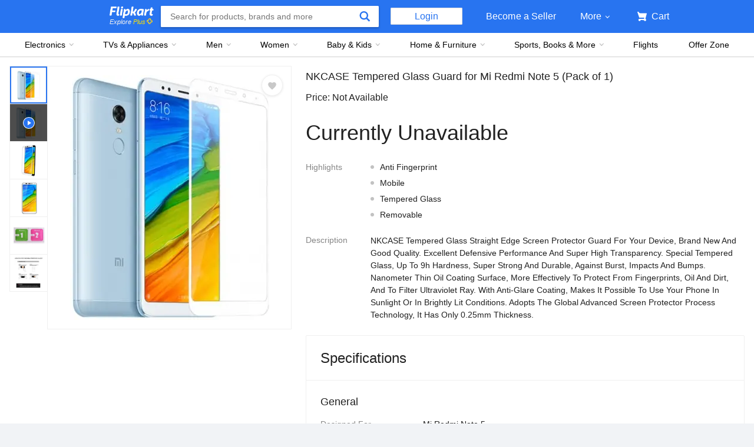

--- FILE ---
content_type: text/html; charset=utf-8
request_url: https://www.flipkart.com/nkcase-tempered-glass-guard-mi-redmi-note-5/p/itmf2qjy3xzjzs7f
body_size: 76886
content:
<!doctype html><html lang="en"><head><link href="https://rukminim2.flixcart.com" rel="preconnect"/><link rel="stylesheet" href="//static-assets-web.flixcart.com/fk-p-linchpin-web/fk-cp-zion/css/bundle.aa1465.css"/><link rel="stylesheet" href="//static-assets-web.flixcart.com/fk-p-linchpin-web/fk-cp-zion/css/bundle.fbaef9.css"/><meta http-equiv="Content-type" content="text/html; charset=utf-8"/><meta http-equiv="X-UA-Compatible" content="IE=Edge"/><meta property="fb:page_id" content="102988293558"/><meta property="fb:admins" content="658873552,624500995,100000233612389"/><link rel="shortcut icon" href="https://static-assets-web.flixcart.com/www/promos/new/20150528-140547-favicon-retina.ico"/><link type="application/opensearchdescription+xml" rel="search" href="/osdd.xml?v=2"/><meta property="og:type" content="website"/><meta name="og_site_name" property="og:site_name" content="Flipkart.com"/><link rel="apple-touch-icon" sizes="57x57" href="/apple-touch-icon-57x57.png"/><link rel="apple-touch-icon" sizes="72x72" href="/apple-touch-icon-72x72.png"/><link rel="apple-touch-icon" sizes="114x114" href="/apple-touch-icon-114x114.png"/><link rel="apple-touch-icon" sizes="144x144" href="/apple-touch-icon-144x144.png"/><link rel="apple-touch-icon" href="/apple-touch-icon-57x57.png"/><meta name="twitter:card" content="app"><meta name="twitter:site" content="@flipkart"><meta name="twitter:creator" content="@flipkart"><meta name="twitter:title" content="NKCASE Tempered Glass Guard for Mi Redmi Note 5 - NKCASE : Flipkart.com"><meta name="twitter:description" content="Shop for electronics, apparels & more using our Flipkart app Free shipping & COD."><meta property="twitter:image" content="http://rukmini1.flixcart.com/image/300/300/jialea80/screen-guard/tempered-glass/e/w/5/brenzz-nk-rmi-5-white-4-original-imaf28fjhzyjzk8s.jpeg"/><meta name="twitter:app:country" content="in"><meta name="al:ios:app_name" content="Flipkart"><meta name="al:ios:app_store_id" content="742044692"><meta name="twitter:app:name:iphone" content="Flipkart"><meta name="twitter:app:id:iphone" content="742044692"><meta name="twitter:app:url:iphone" content="http://dl.flipkart.com/dl/home?"><meta name="twitter:app:name:ipad" content="Flipkart"><meta name="twitter:app:id:ipad" content="742044692"><meta name="twitter:app:url:ipad" content="http://dl.flipkart.com/dl/home?"><meta name="twitter:app:name:googleplay" content="Flipkart"><meta name="twitter:app:id:googleplay" content="com.flipkart.android"><meta name="twitter:app:url:googleplay" content="http://dl.flipkart.com/dl/home?"><style>#container {
			height: 100%;
		}</style> <script src="//static-assets-web.flixcart.com/fk-p-linchpin-web/fk-cp-zion/js/runtime.6e29b5a2.js" defer="defer" crossorigin="anonymous"></script><script src="//static-assets-web.flixcart.com/fk-p-linchpin-web/fk-cp-zion/js/vendor.79dfd802.js" defer="defer" crossorigin="anonymous"></script><script src="//static-assets-web.flixcart.com/fk-p-linchpin-web/fk-cp-zion/js/app_modules.f883c700.js" defer="defer" crossorigin="anonymous"></script><script src="//static-assets-web.flixcart.com/fk-p-linchpin-web/fk-cp-zion/js/app_common.641dcff4.js" defer="defer" crossorigin="anonymous"></script><script src="//static-assets-web.flixcart.com/fk-p-linchpin-web/fk-cp-zion/js/app.7ed078dc.js" defer="defer" crossorigin="anonymous"></script> <link rel="stylesheet" href="//static-assets-web.flixcart.com/fk-p-linchpin-web/fk-cp-zion/css/Product.chunk.e032a3.css"/><title>NKCASE Tempered Glass Guard for Mi Redmi Note 5 - NKCASE : Flipkart.com</title><meta name="og_title" property="og:title" content="NKCASE Tempered Glass Guard for Mi Redmi Note 5 - NKCASE : Flipkart.com"/> <meta name="Description" content="Buy NKCASE Tempered Glass Guard for Mi Redmi Note 5 only for Rs.  from Flipkart.com. Only Genuine Products. 30 Day Replacement Guarantee. Free Shipping. Cash On Delivery!"/><meta property="og:description" content="Buy NKCASE Tempered Glass Guard for Mi Redmi Note 5 only for Rs.  from Flipkart.com. Only Genuine Products. 30 Day Replacement Guarantee. Free Shipping. Cash On Delivery!"/>  <link rel="canonical" href="https://www.flipkart.com/nkcase-tempered-glass-guard-mi-redmi-note-5/p/itmf2qjy3xzjzs7f"/> <link rel="alternate" href="android-app://com.flipkart.android/flipkart/de_pp_seg_--_ITMF2QJY3XZJZS7F"/>  <meta name="og_image" property="og:image" content="http://rukmini1.flixcart.com/image/300/300/jialea80/screen-guard/tempered-glass/e/w/5/brenzz-nk-rmi-5-white-4-original-imaf28fjhzyjzk8s.jpeg"/>  <meta name="og_url" property="og:url" content="https://www.flipkart.com/nkcase-tempered-glass-guard-mi-redmi-note-5/p/itmf2qjy3xzjzs7f"/><meta name="msvalidate.01" content="F4EEB3A0AFFDD385992A06E6920C0AC3"/> <!--[if IE 9 ]>
	<script nonce="1330438727768519563">
		window.browserVersion = 'IE9';
		document.documentElement.className += ' ie9';
	</script>
	<![endif]--><!--[if !IE]><!--><script nonce="1330438727768519563">if (/*@cc_on!@*/false) {
			window.browserVersion = 'IE10';
			document.documentElement.className += ' ie10';
		}</script><!--<![endif]--> <script nonce="1330438727768519563">;window.NREUM||(NREUM={});NREUM.init={distributed_tracing:{enabled:true},privacy:{cookies_enabled:true},ajax:{deny_list:["bam.nr-data.net"]}};

			;NREUM.loader_config={accountID:"3700282",trustKey:"3679896",agentID:"1588759528",licenseKey:"NRJS-dd5f16cdf95712c6cba",applicationID:"1588759528"}
			;NREUM.info={beacon:"bam.nr-data.net",errorBeacon:"bam.nr-data.net",licenseKey:"NRJS-dd5f16cdf95712c6cba",applicationID:"1588759528",sa:1}

			;/*! For license information please see nr-loader-spa-1.236.0.min.js.LICENSE.txt */
			(()=>{"use strict";var e,t,r={5763:(e,t,r)=>{r.d(t,{P_:()=>l,Mt:()=>g,C5:()=>s,DL:()=>v,OP:()=>T,lF:()=>D,Yu:()=>y,Dg:()=>h,CX:()=>c,GE:()=>b,sU:()=>_});var n=r(8632),i=r(9567);const o={beacon:n.ce.beacon,errorBeacon:n.ce.errorBeacon,licenseKey:void 0,applicationID:void 0,sa:void 0,queueTime:void 0,applicationTime:void 0,ttGuid:void 0,user:void 0,account:void 0,product:void 0,extra:void 0,jsAttributes:{},userAttributes:void 0,atts:void 0,transactionName:void 0,tNamePlain:void 0},a={};function s(e){if(!e)throw new Error("All info objects require an agent identifier!");if(!a[e])throw new Error("Info for ".concat(e," was never set"));return a[e]}function c(e,t){if(!e)throw new Error("All info objects require an agent identifier!");a[e]=(0,i.D)(t,o),(0,n.Qy)(e,a[e],"info")}var u=r(7056);const d=()=>{const e={blockSelector:"[data-nr-block]",maskInputOptions:{password:!0}};return{allow_bfcache:!0,privacy:{cookies_enabled:!0},ajax:{deny_list:void 0,enabled:!0,harvestTimeSeconds:10},distributed_tracing:{enabled:void 0,exclude_newrelic_header:void 0,cors_use_newrelic_header:void 0,cors_use_tracecontext_headers:void 0,allowed_origins:void 0},session:{domain:void 0,expiresMs:u.oD,inactiveMs:u.Hb},ssl:void 0,obfuscate:void 0,jserrors:{enabled:!0,harvestTimeSeconds:10},metrics:{enabled:!0},page_action:{enabled:!0,harvestTimeSeconds:30},page_view_event:{enabled:!0},page_view_timing:{enabled:!0,harvestTimeSeconds:30,long_task:!1},session_trace:{enabled:!0,harvestTimeSeconds:10},harvest:{tooManyRequestsDelay:60},session_replay:{enabled:!1,harvestTimeSeconds:60,sampleRate:.1,errorSampleRate:.1,maskTextSelector:"*",maskAllInputs:!0,get blockClass(){return"nr-block"},get ignoreClass(){return"nr-ignore"},get maskTextClass(){return"nr-mask"},get blockSelector(){return e.blockSelector},set blockSelector(t){e.blockSelector+=",".concat(t)},get maskInputOptions(){return e.maskInputOptions},set maskInputOptions(t){e.maskInputOptions={...t,password:!0}}},spa:{enabled:!0,harvestTimeSeconds:10}}},f={};function l(e){if(!e)throw new Error("All configuration objects require an agent identifier!");if(!f[e])throw new Error("Configuration for ".concat(e," was never set"));return f[e]}function h(e,t){if(!e)throw new Error("All configuration objects require an agent identifier!");f[e]=(0,i.D)(t,d()),(0,n.Qy)(e,f[e],"config")}function g(e,t){if(!e)throw new Error("All configuration objects require an agent identifier!");var r=l(e);if(r){for(var n=t.split("."),i=0;i<n.length-1;i++)if("object"!=typeof(r=r[n[i]]))return;r=r[n[n.length-1]]}return r}const p={accountID:void 0,trustKey:void 0,agentID:void 0,licenseKey:void 0,applicationID:void 0,xpid:void 0},m={};function v(e){if(!e)throw new Error("All loader-config objects require an agent identifier!");if(!m[e])throw new Error("LoaderConfig for ".concat(e," was never set"));return m[e]}function b(e,t){if(!e)throw new Error("All loader-config objects require an agent identifier!");m[e]=(0,i.D)(t,p),(0,n.Qy)(e,m[e],"loader_config")}const y=(0,n.mF)().o;var w=r(385),x=r(6818);const A={buildEnv:x.Re,bytesSent:{},queryBytesSent:{},customTransaction:void 0,disabled:!1,distMethod:x.gF,isolatedBacklog:!1,loaderType:void 0,maxBytes:3e4,offset:Math.floor(w._A?.performance?.timeOrigin||w._A?.performance?.timing?.navigationStart||Date.now()),onerror:void 0,origin:""+w._A.location,ptid:void 0,releaseIds:{},session:void 0,xhrWrappable:"function"==typeof w._A.XMLHttpRequest?.prototype?.addEventListener,version:x.q4},E={};function T(e){if(!e)throw new Error("All runtime objects require an agent identifier!");if(!E[e])throw new Error("Runtime for ".concat(e," was never set"));return E[e]}function _(e,t){if(!e)throw new Error("All runtime objects require an agent identifier!");E[e]=(0,i.D)(t,A),(0,n.Qy)(e,E[e],"runtime")}function D(e){return function(e){try{const t=s(e);return!!t.licenseKey&&!!t.errorBeacon&&!!t.applicationID}catch(e){return!1}}(e)}},9567:(e,t,r)=>{r.d(t,{D:()=>i});var n=r(50);function i(e,t){try{if(!e||"object"!=typeof e)return(0,n.Z)("Setting a Configurable requires an object as input");if(!t||"object"!=typeof t)return(0,n.Z)("Setting a Configurable requires a model to set its initial properties");const r=Object.create(Object.getPrototypeOf(t),Object.getOwnPropertyDescriptors(t)),o=0===Object.keys(r).length?e:r;for(let a in o)if(void 0!==e[a])try{"object"==typeof e[a]&&"object"==typeof t[a]?r[a]=i(e[a],t[a]):r[a]=e[a]}catch(e){(0,n.Z)("An error occurred while setting a property of a Configurable",e)}return r}catch(e){(0,n.Z)("An error occured while setting a Configurable",e)}}},6818:(e,t,r)=>{r.d(t,{Re:()=>i,gF:()=>o,q4:()=>n});const n="1.236.0",i="PROD",o="CDN"},385:(e,t,r)=>{r.d(t,{FN:()=>a,IF:()=>u,Nk:()=>f,Tt:()=>s,_A:()=>o,il:()=>n,pL:()=>c,v6:()=>i,w1:()=>d});const n="undefined"!=typeof window&&!!window.document,i="undefined"!=typeof WorkerGlobalScope&&("undefined"!=typeof self&&self instanceof WorkerGlobalScope&&self.navigator instanceof WorkerNavigator||"undefined"!=typeof globalThis&&globalThis instanceof WorkerGlobalScope&&globalThis.navigator instanceof WorkerNavigator),o=n?window:"undefined"!=typeof WorkerGlobalScope&&("undefined"!=typeof self&&self instanceof WorkerGlobalScope&&self||"undefined"!=typeof globalThis&&globalThis instanceof WorkerGlobalScope&&globalThis),a=""+o?.location,s=/iPad|iPhone|iPod/.test(navigator.userAgent),c=s&&"undefined"==typeof SharedWorker,u=(()=>{const e=navigator.userAgent.match(/Firefox[/\s](\d+\.\d+)/);return Array.isArray(e)&&e.length>=2?+e[1]:0})(),d=Boolean(n&&window.document.documentMode),f=!!navigator.sendBeacon},1117:(e,t,r)=>{r.d(t,{w:()=>o});var n=r(50);const i={agentIdentifier:"",ee:void 0};class o{constructor(e){try{if("object"!=typeof e)return(0,n.Z)("shared context requires an object as input");this.sharedContext={},Object.assign(this.sharedContext,i),Object.entries(e).forEach((e=>{let[t,r]=e;Object.keys(i).includes(t)&&(this.sharedContext[t]=r)}))}catch(e){(0,n.Z)("An error occured while setting SharedContext",e)}}}},8e3:(e,t,r)=>{r.d(t,{L:()=>d,R:()=>c});var n=r(2177),i=r(1284),o=r(4322),a=r(3325);const s={};function c(e,t){const r={staged:!1,priority:a.p[t]||0};u(e),s[e].get(t)||s[e].set(t,r)}function u(e){e&&(s[e]||(s[e]=new Map))}function d(){let e=arguments.length>0&&void 0!==arguments[0]?arguments[0]:"",t=arguments.length>1&&void 0!==arguments[1]?arguments[1]:"feature";if(u(e),!e||!s[e].get(t))return a(t);s[e].get(t).staged=!0;const r=[...s[e]];function a(t){const r=e?n.ee.get(e):n.ee,a=o.X.handlers;if(r.backlog&&a){var s=r.backlog[t],c=a[t];if(c){for(var u=0;s&&u<s.length;++u)f(s[u],c);(0,i.D)(c,(function(e,t){(0,i.D)(t,(function(t,r){r[0].on(e,r[1])}))}))}delete a[t],r.backlog[t]=null,r.emit("drain-"+t,[])}}r.every((e=>{let[t,r]=e;return r.staged}))&&(r.sort(((e,t)=>e[1].priority-t[1].priority)),r.forEach((e=>{let[t]=e;a(t)})))}function f(e,t){var r=e[1];(0,i.D)(t[r],(function(t,r){var n=e[0];if(r[0]===n){var i=r[1],o=e[3],a=e[2];i.apply(o,a)}}))}},2177:(e,t,r)=>{r.d(t,{c:()=>f,ee:()=>u});var n=r(8632),i=r(2210),o=r(1284),a=r(5763),s="nr@context";let c=(0,n.fP)();var u;function d(){}function f(e){return(0,i.X)(e,s,l)}function l(){return new d}function h(){u.aborted=!0,u.backlog={}}c.ee?u=c.ee:(u=function e(t,r){var n={},c={},f={},g=!1;try{g=16===r.length&&(0,a.OP)(r).isolatedBacklog}catch(e){}var p={on:b,addEventListener:b,removeEventListener:y,emit:v,get:x,listeners:w,context:m,buffer:A,abort:h,aborted:!1,isBuffering:E,debugId:r,backlog:g?{}:t&&"object"==typeof t.backlog?t.backlog:{}};return p;function m(e){return e&&e instanceof d?e:e?(0,i.X)(e,s,l):l()}function v(e,r,n,i,o){if(!1!==o&&(o=!0),!u.aborted||i){t&&o&&t.emit(e,r,n);for(var a=m(n),s=w(e),d=s.length,f=0;f<d;f++)s[f].apply(a,r);var l=T()[c[e]];return l&&l.push([p,e,r,a]),a}}function b(e,t){n[e]=w(e).concat(t)}function y(e,t){var r=n[e];if(r)for(var i=0;i<r.length;i++)r[i]===t&&r.splice(i,1)}function w(e){return n[e]||[]}function x(t){return f[t]=f[t]||e(p,t)}function A(e,t){var r=T();p.aborted||(0,o.D)(e,(function(e,n){t=t||"feature",c[n]=t,t in r||(r[t]=[])}))}function E(e){return!!T()[c[e]]}function T(){return p.backlog}}(void 0,"globalEE"),c.ee=u)},5546:(e,t,r)=>{r.d(t,{E:()=>n,p:()=>i});var n=r(2177).ee.get("handle");function i(e,t,r,i,o){o?(o.buffer([e],i),o.emit(e,t,r)):(n.buffer([e],i),n.emit(e,t,r))}},4322:(e,t,r)=>{r.d(t,{X:()=>o});var n=r(5546);o.on=a;var i=o.handlers={};function o(e,t,r,o){a(o||n.E,i,e,t,r)}function a(e,t,r,i,o){o||(o="feature"),e||(e=n.E);var a=t[o]=t[o]||{};(a[r]=a[r]||[]).push([e,i])}},3239:(e,t,r)=>{r.d(t,{bP:()=>s,iz:()=>c,m$:()=>a});var n=r(385);let i=!1,o=!1;try{const e={get passive(){return i=!0,!1},get signal(){return o=!0,!1}};n._A.addEventListener("test",null,e),n._A.removeEventListener("test",null,e)}catch(e){}function a(e,t){return i||o?{capture:!!e,passive:i,signal:t}:!!e}function s(e,t){let r=arguments.length>2&&void 0!==arguments[2]&&arguments[2],n=arguments.length>3?arguments[3]:void 0;window.addEventListener(e,t,a(r,n))}function c(e,t){let r=arguments.length>2&&void 0!==arguments[2]&&arguments[2],n=arguments.length>3?arguments[3]:void 0;document.addEventListener(e,t,a(r,n))}},4402:(e,t,r)=>{r.d(t,{Ht:()=>u,M:()=>c,Rl:()=>a,ky:()=>s});var n=r(385);const i="xxxxxxxx-xxxx-4xxx-yxxx-xxxxxxxxxxxx";function o(e,t){return e?15&e[t]:16*Math.random()|0}function a(){const e=n._A?.crypto||n._A?.msCrypto;let t,r=0;return e&&e.getRandomValues&&(t=e.getRandomValues(new Uint8Array(31))),i.split("").map((e=>"x"===e?o(t,++r).toString(16):"y"===e?(3&o()|8).toString(16):e)).join("")}function s(e){const t=n._A?.crypto||n._A?.msCrypto;let r,i=0;t&&t.getRandomValues&&(r=t.getRandomValues(new Uint8Array(31)));const a=[];for(var s=0;s<e;s++)a.push(o(r,++i).toString(16));return a.join("")}function c(){return s(16)}function u(){return s(32)}},7056:(e,t,r)=>{r.d(t,{Bq:()=>n,Hb:()=>o,oD:()=>i});const n="NRBA",i=144e5,o=18e5},7894:(e,t,r)=>{function n(){return Math.round(performance.now())}r.d(t,{z:()=>n})},7243:(e,t,r)=>{r.d(t,{e:()=>o});var n=r(385),i={};function o(e){if(e in i)return i[e];if(0===(e||"").indexOf("data:"))return{protocol:"data"};let t;var r=n._A?.location,o={};if(n.il)t=document.createElement("a"),t.href=e;else try{t=new URL(e,r.href)}catch(e){return o}o.port=t.port;var a=t.href.split("://");!o.port&&a[1]&&(o.port=a[1].split("/")[0].split("@").pop().split(":")[1]),o.port&&"0"!==o.port||(o.port="https"===a[0]?"443":"80"),o.hostname=t.hostname||r.hostname,o.pathname=t.pathname,o.protocol=a[0],"/"!==o.pathname.charAt(0)&&(o.pathname="/"+o.pathname);var s=!t.protocol||":"===t.protocol||t.protocol===r.protocol,c=t.hostname===r.hostname&&t.port===r.port;return o.sameOrigin=s&&(!t.hostname||c),"/"===o.pathname&&(i[e]=o),o}},50:(e,t,r)=>{function n(e,t){"function"==typeof console.warn&&(console.warn("New Relic: ".concat(e)),t&&console.warn(t))}r.d(t,{Z:()=>n})},2587:(e,t,r)=>{r.d(t,{N:()=>c,T:()=>u});var n=r(2177),i=r(5546),o=r(8e3),a=r(3325);const s={stn:[a.D.sessionTrace],err:[a.D.jserrors,a.D.metrics],ins:[a.D.pageAction],spa:[a.D.spa],sr:[a.D.sessionReplay,a.D.sessionTrace]};function c(e,t){const r=n.ee.get(t);e&&"object"==typeof e&&(Object.entries(e).forEach((e=>{let[t,n]=e;void 0===u[t]&&(s[t]?s[t].forEach((e=>{n?(0,i.p)("feat-"+t,[],void 0,e,r):(0,i.p)("block-"+t,[],void 0,e,r),(0,i.p)("rumresp-"+t,[Boolean(n)],void 0,e,r)})):n&&(0,i.p)("feat-"+t,[],void 0,void 0,r),u[t]=Boolean(n))})),Object.keys(s).forEach((e=>{void 0===u[e]&&(s[e]?.forEach((t=>(0,i.p)("rumresp-"+e,[!1],void 0,t,r))),u[e]=!1)})),(0,o.L)(t,a.D.pageViewEvent))}const u={}},2210:(e,t,r)=>{r.d(t,{X:()=>i});var n=Object.prototype.hasOwnProperty;function i(e,t,r){if(n.call(e,t))return e[t];var i=r();if(Object.defineProperty&&Object.keys)try{return Object.defineProperty(e,t,{value:i,writable:!0,enumerable:!1}),i}catch(e){}return e[t]=i,i}},1284:(e,t,r)=>{r.d(t,{D:()=>n});const n=(e,t)=>Object.entries(e||{}).map((e=>{let[r,n]=e;return t(r,n)}))},4351:(e,t,r)=>{r.d(t,{P:()=>o});var n=r(2177);const i=()=>{const e=new WeakSet;return(t,r)=>{if("object"==typeof r&&null!==r){if(e.has(r))return;e.add(r)}return r}};function o(e){try{return JSON.stringify(e,i())}catch(e){try{n.ee.emit("internal-error",[e])}catch(e){}}}},3960:(e,t,r)=>{r.d(t,{K:()=>a,b:()=>o});var n=r(3239);function i(){return"undefined"==typeof document||"complete"===document.readyState}function o(e,t){if(i())return e();(0,n.bP)("load",e,t)}function a(e){if(i())return e();(0,n.iz)("DOMContentLoaded",e)}},8632:(e,t,r)=>{r.d(t,{EZ:()=>u,Qy:()=>c,ce:()=>o,fP:()=>a,gG:()=>d,mF:()=>s});var n=r(7894),i=r(385);const o={beacon:"bam.nr-data.net",errorBeacon:"bam.nr-data.net"};function a(){return i._A.NREUM||(i._A.NREUM={}),void 0===i._A.newrelic&&(i._A.newrelic=i._A.NREUM),i._A.NREUM}function s(){let e=a();return e.o||(e.o={ST:i._A.setTimeout,SI:i._A.setImmediate,CT:i._A.clearTimeout,XHR:i._A.XMLHttpRequest,REQ:i._A.Request,EV:i._A.Event,PR:i._A.Promise,MO:i._A.MutationObserver,FETCH:i._A.fetch}),e}function c(e,t,r){let i=a();const o=i.initializedAgents||{},s=o[e]||{};return Object.keys(s).length||(s.initializedAt={ms:(0,n.z)(),date:new Date}),i.initializedAgents={...o,[e]:{...s,[r]:t}},i}function u(e,t){a()[e]=t}function d(){return function(){let e=a();const t=e.info||{};e.info={beacon:o.beacon,errorBeacon:o.errorBeacon,...t}}(),function(){let e=a();const t=e.init||{};e.init={...t}}(),s(),function(){let e=a();const t=e.loader_config||{};e.loader_config={...t}}(),a()}},7956:(e,t,r)=>{r.d(t,{N:()=>i});var n=r(3239);function i(e){let t=arguments.length>1&&void 0!==arguments[1]&&arguments[1],r=arguments.length>2?arguments[2]:void 0,i=arguments.length>3?arguments[3]:void 0;return void(0,n.iz)("visibilitychange",(function(){if(t)return void("hidden"==document.visibilityState&&e());e(document.visibilityState)}),r,i)}},1214:(e,t,r)=>{r.d(t,{em:()=>v,u5:()=>N,QU:()=>S,_L:()=>I,Gm:()=>L,Lg:()=>M,gy:()=>U,BV:()=>Q,Kf:()=>ee});var n=r(2177);const i="nr@original";var o=Object.prototype.hasOwnProperty,a=!1;function s(e,t){return e||(e=n.ee),r.inPlace=function(e,t,n,i,o){n||(n="");var a,s,c,u="-"===n.charAt(0);for(c=0;c<t.length;c++)d(a=e[s=t[c]])||(e[s]=r(a,u?s+n:n,i,s,o))},r.flag=i,r;function r(t,r,n,a,s){return d(t)?t:(r||(r=""),nrWrapper[i]=t,u(t,nrWrapper,e),nrWrapper);function nrWrapper(){var i,u,d,f;try{u=this,i=[...arguments],d="function"==typeof n?n(i,u):n||{}}catch(t){c([t,"",[i,u,a],d],e)}o(r+"start",[i,u,a],d,s);try{return f=t.apply(u,i)}catch(e){throw o(r+"err",[i,u,e],d,s),e}finally{o(r+"end",[i,u,f],d,s)}}}function o(r,n,i,o){if(!a||t){var s=a;a=!0;try{e.emit(r,n,i,t,o)}catch(t){c([t,r,n,i],e)}a=s}}}function c(e,t){t||(t=n.ee);try{t.emit("internal-error",e)}catch(e){}}function u(e,t,r){if(Object.defineProperty&&Object.keys)try{return Object.keys(e).forEach((function(r){Object.defineProperty(t,r,{get:function(){return e[r]},set:function(t){return e[r]=t,t}})})),t}catch(e){c([e],r)}for(var n in e)o.call(e,n)&&(t[n]=e[n]);return t}function d(e){return!(e&&e instanceof Function&&e.apply&&!e[i])}var f=r(2210),l=r(385);const h={},g=XMLHttpRequest,p="addEventListener",m="removeEventListener";function v(e){var t=function(e){return(e||n.ee).get("events")}(e);if(h[t.debugId]++)return t;h[t.debugId]=1;var r=s(t,!0);function i(e){r.inPlace(e,[p,m],"-",o)}function o(e,t){return e[1]}return"getPrototypeOf"in Object&&(l.il&&b(document,i),b(l._A,i),b(g.prototype,i)),t.on(p+"-start",(function(e,t){var n=e[1];if(null!==n&&("function"==typeof n||"object"==typeof n)){var i=(0,f.X)(n,"nr@wrapped",(function(){var e={object:function(){if("function"!=typeof n.handleEvent)return;return n.handleEvent.apply(n,arguments)},function:n}[typeof n];return e?r(e,"fn-",null,e.name||"anonymous"):n}));this.wrapped=e[1]=i}})),t.on(m+"-start",(function(e){e[1]=this.wrapped||e[1]})),t}function b(e,t){let r=e;for(;"object"==typeof r&&!Object.prototype.hasOwnProperty.call(r,p);)r=Object.getPrototypeOf(r);for(var n=arguments.length,i=new Array(n>2?n-2:0),o=2;o<n;o++)i[o-2]=arguments[o];r&&t(r,...i)}var y="fetch-",w=y+"body-",x=["arrayBuffer","blob","json","text","formData"],A=l._A.Request,E=l._A.Response,T="prototype",_="nr@context";const D={};function N(e){const t=function(e){return(e||n.ee).get("fetch")}(e);if(!(A&&E&&l._A.fetch))return t;if(D[t.debugId]++)return t;function r(e,r,n){var i=e[r];"function"==typeof i&&(e[r]=function(){var e,r=[...arguments],o={};t.emit(n+"before-start",[r],o),o[_]&&o[_].dt&&(e=o[_].dt);var a=i.apply(this,r);return t.emit(n+"start",[r,e],a),a.then((function(e){return t.emit(n+"end",[null,e],a),e}),(function(e){throw t.emit(n+"end",[e],a),e}))})}return D[t.debugId]=1,x.forEach((e=>{r(A[T],e,w),r(E[T],e,w)})),r(l._A,"fetch",y),t.on(y+"end",(function(e,r){var n=this;if(r){var i=r.headers.get("content-length");null!==i&&(n.rxSize=i),t.emit(y+"done",[null,r],n)}else t.emit(y+"done",[e],n)})),t}const O={},j=["pushState","replaceState"];function S(e){const t=function(e){return(e||n.ee).get("history")}(e);return!l.il||O[t.debugId]++||(O[t.debugId]=1,s(t).inPlace(window.history,j,"-")),t}var P=r(3239);const C={},R=["appendChild","insertBefore","replaceChild"];function I(e){const t=function(e){return(e||n.ee).get("jsonp")}(e);if(!l.il||C[t.debugId])return t;C[t.debugId]=!0;var r=s(t),i=/[?&](?:callback|cb)=([^&#]+)/,o=/(.*)\.([^.]+)/,a=/^(\w+)(\.|$)(.*)$/;function c(e,t){var r=e.match(a),n=r[1],i=r[3];return i?c(i,t[n]):t[n]}return r.inPlace(Node.prototype,R,"dom-"),t.on("dom-start",(function(e){!function(e){if(!e||"string"!=typeof e.nodeName||"script"!==e.nodeName.toLowerCase())return;if("function"!=typeof e.addEventListener)return;var n=(a=e.src,s=a.match(i),s?s[1]:null);var a,s;if(!n)return;var u=function(e){var t=e.match(o);if(t&&t.length>=3)return{key:t[2],parent:c(t[1],window)};return{key:e,parent:window}}(n);if("function"!=typeof u.parent[u.key])return;var d={};function f(){t.emit("jsonp-end",[],d),e.removeEventListener("load",f,(0,P.m$)(!1)),e.removeEventListener("error",l,(0,P.m$)(!1))}function l(){t.emit("jsonp-error",[],d),t.emit("jsonp-end",[],d),e.removeEventListener("load",f,(0,P.m$)(!1)),e.removeEventListener("error",l,(0,P.m$)(!1))}r.inPlace(u.parent,[u.key],"cb-",d),e.addEventListener("load",f,(0,P.m$)(!1)),e.addEventListener("error",l,(0,P.m$)(!1)),t.emit("new-jsonp",[e.src],d)}(e[0])})),t}var k=r(5763);const H={};function L(e){const t=function(e){return(e||n.ee).get("mutation")}(e);if(!l.il||H[t.debugId])return t;H[t.debugId]=!0;var r=s(t),i=k.Yu.MO;return i&&(window.MutationObserver=function(e){return this instanceof i?new i(r(e,"fn-")):i.apply(this,arguments)},MutationObserver.prototype=i.prototype),t}const z={};function M(e){const t=function(e){return(e||n.ee).get("promise")}(e);if(z[t.debugId])return t;z[t.debugId]=!0;var r=n.c,o=s(t),a=k.Yu.PR;return a&&function(){function e(r){var n=t.context(),i=o(r,"executor-",n,null,!1);const s=Reflect.construct(a,[i],e);return t.context(s).getCtx=function(){return n},s}l._A.Promise=e,Object.defineProperty(e,"name",{value:"Promise"}),e.toString=function(){return a.toString()},Object.setPrototypeOf(e,a),["all","race"].forEach((function(r){const n=a[r];e[r]=function(e){let i=!1;[...e||[]].forEach((e=>{this.resolve(e).then(a("all"===r),a(!1))}));const o=n.apply(this,arguments);return o;function a(e){return function(){t.emit("propagate",[null,!i],o,!1,!1),i=i||!e}}}})),["resolve","reject"].forEach((function(r){const n=a[r];e[r]=function(e){const r=n.apply(this,arguments);return e!==r&&t.emit("propagate",[e,!0],r,!1,!1),r}})),e.prototype=a.prototype;const n=a.prototype.then;a.prototype.then=function(){var e=this,i=r(e);i.promise=e;for(var a=arguments.length,s=new Array(a),c=0;c<a;c++)s[c]=arguments[c];s[0]=o(s[0],"cb-",i,null,!1),s[1]=o(s[1],"cb-",i,null,!1);const u=n.apply(this,s);return i.nextPromise=u,t.emit("propagate",[e,!0],u,!1,!1),u},a.prototype.then[i]=n,t.on("executor-start",(function(e){e[0]=o(e[0],"resolve-",this,null,!1),e[1]=o(e[1],"resolve-",this,null,!1)})),t.on("executor-err",(function(e,t,r){e[1](r)})),t.on("cb-end",(function(e,r,n){t.emit("propagate",[n,!0],this.nextPromise,!1,!1)})),t.on("propagate",(function(e,r,n){this.getCtx&&!r||(this.getCtx=function(){if(e instanceof Promise)var r=t.context(e);return r&&r.getCtx?r.getCtx():this})}))}(),t}const B={},F="requestAnimationFrame";function U(e){const t=function(e){return(e||n.ee).get("raf")}(e);if(!l.il||B[t.debugId]++)return t;B[t.debugId]=1;var r=s(t);return r.inPlace(window,[F],"raf-"),t.on("raf-start",(function(e){e[0]=r(e[0],"fn-")})),t}const q={},G="setTimeout",V="setInterval",X="clearTimeout",W="-start",Z="-",$=[G,"setImmediate",V,X,"clearImmediate"];function Q(e){const t=function(e){return(e||n.ee).get("timer")}(e);if(q[t.debugId]++)return t;q[t.debugId]=1;var r=s(t);return r.inPlace(l._A,$.slice(0,2),G+Z),r.inPlace(l._A,$.slice(2,3),V+Z),r.inPlace(l._A,$.slice(3),X+Z),t.on(V+W,(function(e,t,n){e[0]=r(e[0],"fn-",null,n)})),t.on(G+W,(function(e,t,n){this.method=n,this.timerDuration=isNaN(e[1])?0:+e[1],e[0]=r(e[0],"fn-",this,n)})),t}var Y=r(50);const K={},J=["open","send"];function ee(e){var t=e||n.ee;const r=function(e){return(e||n.ee).get("xhr")}(t);if(K[r.debugId]++)return r;K[r.debugId]=1,v(t);var i=s(r),o=k.Yu.XHR,a=k.Yu.MO,c=k.Yu.PR,u=k.Yu.SI,d="readystatechange",f=["onload","onerror","onabort","onloadstart","onloadend","onprogress","ontimeout"],h=[],g=l._A.XMLHttpRequest.listeners,p=l._A.XMLHttpRequest=function(e){var t=new o(e);function n(){try{r.emit("new-xhr",[t],t),t.addEventListener(d,b,(0,P.m$)(!1))}catch(e){(0,Y.Z)("An error occured while intercepting XHR",e);try{r.emit("internal-error",[e])}catch(e){}}}return this.listeners=g?[...g,n]:[n],this.listeners.forEach((e=>e())),t};function m(e,t){i.inPlace(t,["onreadystatechange"],"fn-",E)}function b(){var e=this,t=r.context(e);e.readyState>3&&!t.resolved&&(t.resolved=!0,r.emit("xhr-resolved",[],e)),i.inPlace(e,f,"fn-",E)}if(function(e,t){for(var r in e)t[r]=e[r]}(o,p),p.prototype=o.prototype,i.inPlace(p.prototype,J,"-xhr-",E),r.on("send-xhr-start",(function(e,t){m(e,t),function(e){h.push(e),a&&(y?y.then(A):u?u(A):(w=-w,x.data=w))}(t)})),r.on("open-xhr-start",m),a){var y=c&&c.resolve();if(!u&&!c){var w=1,x=document.createTextNode(w);new a(A).observe(x,{characterData:!0})}}else t.on("fn-end",(function(e){e[0]&&e[0].type===d||A()}));function A(){for(var e=0;e<h.length;e++)m(0,h[e]);h.length&&(h=[])}function E(e,t){return t}return r}},7825:(e,t,r)=>{r.d(t,{t:()=>n});const n=r(3325).D.ajax},6660:(e,t,r)=>{r.d(t,{A:()=>i,t:()=>n});const n=r(3325).D.jserrors,i="nr@seenError"},3081:(e,t,r)=>{r.d(t,{gF:()=>o,mY:()=>i,t9:()=>n,vz:()=>s,xS:()=>a});const n=r(3325).D.metrics,i="sm",o="cm",a="storeSupportabilityMetrics",s="storeEventMetrics"},4649:(e,t,r)=>{r.d(t,{t:()=>n});const n=r(3325).D.pageAction},7633:(e,t,r)=>{r.d(t,{Dz:()=>i,OJ:()=>a,qw:()=>o,t9:()=>n});const n=r(3325).D.pageViewEvent,i="firstbyte",o="domcontent",a="windowload"},9251:(e,t,r)=>{r.d(t,{t:()=>n});const n=r(3325).D.pageViewTiming},3614:(e,t,r)=>{r.d(t,{BST_RESOURCE:()=>i,END:()=>s,FEATURE_NAME:()=>n,FN_END:()=>u,FN_START:()=>c,PUSH_STATE:()=>d,RESOURCE:()=>o,START:()=>a});const n=r(3325).D.sessionTrace,i="bstResource",o="resource",a="-start",s="-end",c="fn"+a,u="fn"+s,d="pushState"},7836:(e,t,r)=>{r.d(t,{BODY:()=>A,CB_END:()=>E,CB_START:()=>u,END:()=>x,FEATURE_NAME:()=>i,FETCH:()=>_,FETCH_BODY:()=>v,FETCH_DONE:()=>m,FETCH_START:()=>p,FN_END:()=>c,FN_START:()=>s,INTERACTION:()=>l,INTERACTION_API:()=>d,INTERACTION_EVENTS:()=>o,JSONP_END:()=>b,JSONP_NODE:()=>g,JS_TIME:()=>T,MAX_TIMER_BUDGET:()=>a,REMAINING:()=>f,SPA_NODE:()=>h,START:()=>w,originalSetTimeout:()=>y});var n=r(5763);const i=r(3325).D.spa,o=["click","submit","keypress","keydown","keyup","change"],a=999,s="fn-start",c="fn-end",u="cb-start",d="api-ixn-",f="remaining",l="interaction",h="spaNode",g="jsonpNode",p="fetch-start",m="fetch-done",v="fetch-body-",b="jsonp-end",y=n.Yu.ST,w="-start",x="-end",A="-body",E="cb"+x,T="jsTime",_="fetch"},5938:(e,t,r)=>{r.d(t,{W:()=>o});var n=r(5763),i=r(2177);class o{constructor(e,t,r){this.agentIdentifier=e,this.aggregator=t,this.ee=i.ee.get(e,(0,n.OP)(this.agentIdentifier).isolatedBacklog),this.featureName=r,this.blocked=!1}}},9144:(e,t,r)=>{r.d(t,{j:()=>m});var n=r(3325),i=r(5763),o=r(5546),a=r(2177),s=r(7894),c=r(8e3),u=r(3960),d=r(385),f=r(50),l=r(3081),h=r(8632);function g(){const e=(0,h.gG)();["setErrorHandler","finished","addToTrace","inlineHit","addRelease","addPageAction","setCurrentRouteName","setPageViewName","setCustomAttribute","interaction","noticeError","setUserId"].forEach((t=>{e[t]=function(){for(var r=arguments.length,n=new Array(r),i=0;i<r;i++)n[i]=arguments[i];return function(t){for(var r=arguments.length,n=new Array(r>1?r-1:0),i=1;i<r;i++)n[i-1]=arguments[i];let o=[];return Object.values(e.initializedAgents).forEach((e=>{e.exposed&&e.api[t]&&o.push(e.api[t](...n))})),o.length>1?o:o[0]}(t,...n)}}))}var p=r(2587);function m(e){let t=arguments.length>1&&void 0!==arguments[1]?arguments[1]:{},m=arguments.length>2?arguments[2]:void 0,v=arguments.length>3?arguments[3]:void 0,{init:b,info:y,loader_config:w,runtime:x={loaderType:m},exposed:A=!0}=t;const E=(0,h.gG)();y||(b=E.init,y=E.info,w=E.loader_config),(0,i.Dg)(e,b||{}),(0,i.GE)(e,w||{}),(0,i.sU)(e,x),y.jsAttributes??={},d.v6&&(y.jsAttributes.isWorker=!0),(0,i.CX)(e,y),g();const T=function(e,t){t||(0,c.R)(e,"api");const h={};var g=a.ee.get(e),p=g.get("tracer"),m="api-",v=m+"ixn-";function b(t,r,n,o){const a=(0,i.C5)(e);return null===r?delete a.jsAttributes[t]:(0,i.CX)(e,{...a,jsAttributes:{...a.jsAttributes,[t]:r}}),x(m,n,!0,o||null===r?"session":void 0)(t,r)}function y(){}["setErrorHandler","finished","addToTrace","inlineHit","addRelease"].forEach((e=>h[e]=x(m,e,!0,"api"))),h.addPageAction=x(m,"addPageAction",!0,n.D.pageAction),h.setCurrentRouteName=x(m,"routeName",!0,n.D.spa),h.setPageViewName=function(t,r){if("string"==typeof t)return"/"!==t.charAt(0)&&(t="/"+t),(0,i.OP)(e).customTransaction=(r||"http://custom.transaction")+t,x(m,"setPageViewName",!0)()},h.setCustomAttribute=function(e,t){let r=arguments.length>2&&void 0!==arguments[2]&&arguments[2];if("string"==typeof e){if(["string","number"].includes(typeof t)||null===t)return b(e,t,"setCustomAttribute",r);(0,f.Z)("Failed to execute setCustomAttribute.\nNon-null value must be a string or number type, but a type of <".concat(typeof t,"> was provided."))}else(0,f.Z)("Failed to execute setCustomAttribute.\nName must be a string type, but a type of <".concat(typeof e,"> was provided."))},h.setUserId=function(e){if("string"==typeof e||null===e)return b("enduser.id",e,"setUserId",!0);(0,f.Z)("Failed to execute setUserId.\nNon-null value must be a string type, but a type of <".concat(typeof e,"> was provided."))},h.interaction=function(){return(new y).get()};var w=y.prototype={createTracer:function(e,t){var r={},i=this,a="function"==typeof t;return(0,o.p)(v+"tracer",[(0,s.z)(),e,r],i,n.D.spa,g),function(){if(p.emit((a?"":"no-")+"fn-start",[(0,s.z)(),i,a],r),a)try{return t.apply(this,arguments)}catch(e){throw p.emit("fn-err",[arguments,this,"string"==typeof e?new Error(e):e],r),e}finally{p.emit("fn-end",[(0,s.z)()],r)}}}};function x(e,t,r,i){return function(){return(0,o.p)(l.xS,["API/"+t+"/called"],void 0,n.D.metrics,g),i&&(0,o.p)(e+t,[(0,s.z)(),...arguments],r?null:this,i,g),r?void 0:this}}function A(){r.e(439).then(r.bind(r,7438)).then((t=>{let{setAPI:r}=t;r(e),(0,c.L)(e,"api")})).catch((()=>(0,f.Z)("Downloading runtime APIs failed...")))}return["actionText","setName","setAttribute","save","ignore","onEnd","getContext","end","get"].forEach((e=>{w[e]=x(v,e,void 0,n.D.spa)})),h.noticeError=function(e,t){"string"==typeof e&&(e=new Error(e)),(0,o.p)(l.xS,["API/noticeError/called"],void 0,n.D.metrics,g),(0,o.p)("err",[e,(0,s.z)(),!1,t],void 0,n.D.jserrors,g)},d.il?(0,u.b)((()=>A()),!0):A(),h}(e,v);return(0,h.Qy)(e,T,"api"),(0,h.Qy)(e,A,"exposed"),(0,h.EZ)("activatedFeatures",p.T),T}},3325:(e,t,r)=>{r.d(t,{D:()=>n,p:()=>i});const n={ajax:"ajax",jserrors:"jserrors",metrics:"metrics",pageAction:"page_action",pageViewEvent:"page_view_event",pageViewTiming:"page_view_timing",sessionReplay:"session_replay",sessionTrace:"session_trace",spa:"spa"},i={[n.pageViewEvent]:1,[n.pageViewTiming]:2,[n.metrics]:3,[n.jserrors]:4,[n.ajax]:5,[n.sessionTrace]:6,[n.pageAction]:7,[n.spa]:8,[n.sessionReplay]:9}}},n={};function i(e){var t=n[e];if(void 0!==t)return t.exports;var o=n[e]={exports:{}};return r[e](o,o.exports,i),o.exports}i.m=r,i.d=(e,t)=>{for(var r in t)i.o(t,r)&&!i.o(e,r)&&Object.defineProperty(e,r,{enumerable:!0,get:t[r]})},i.f={},i.e=e=>Promise.all(Object.keys(i.f).reduce(((t,r)=>(i.f[r](e,t),t)),[])),i.u=e=>(({78:"page_action-aggregate",147:"metrics-aggregate",242:"session-manager",317:"jserrors-aggregate",348:"page_view_timing-aggregate",412:"lazy-feature-loader",439:"async-api",538:"recorder",590:"session_replay-aggregate",675:"compressor",733:"session_trace-aggregate",786:"page_view_event-aggregate",873:"spa-aggregate",898:"ajax-aggregate"}[e]||e)+"."+{78:"ac76d497",147:"3dc53903",148:"1a20d5fe",242:"2a64278a",317:"49e41428",348:"bd6de33a",412:"2f55ce66",439:"30bd804e",538:"1b18459f",590:"cf0efb30",675:"ae9f91a8",733:"83105561",786:"06482edd",860:"03a8b7a5",873:"e6b09d52",898:"998ef92b"}[e]+"-1.236.0.min.js"),i.o=(e,t)=>Object.prototype.hasOwnProperty.call(e,t),e={},t="NRBA:",i.l=(r,n,o,a)=>{if(e[r])e[r].push(n);else{var s,c;if(void 0!==o)for(var u=document.getElementsByTagName("script"),d=0;d<u.length;d++){var f=u[d];if(f.getAttribute("src")==r||f.getAttribute("data-webpack")==t+o){s=f;break}}s||(c=!0,(s=document.createElement("script")).charset="utf-8",s.timeout=120,i.nc&&s.setAttribute("nonce",i.nc),s.setAttribute("data-webpack",t+o),s.src=r),e[r]=[n];var l=(t,n)=>{s.onerror=s.onload=null,clearTimeout(h);var i=e[r];if(delete e[r],s.parentNode&&s.parentNode.removeChild(s),i&&i.forEach((e=>e(n))),t)return t(n)},h=setTimeout(l.bind(null,void 0,{type:"timeout",target:s}),12e4);s.onerror=l.bind(null,s.onerror),s.onload=l.bind(null,s.onload),c&&document.head.appendChild(s)}},i.r=e=>{"undefined"!=typeof Symbol&&Symbol.toStringTag&&Object.defineProperty(e,Symbol.toStringTag,{value:"Module"}),Object.defineProperty(e,"__esModule",{value:!0})},i.j=364,i.p="https://js-agent.newrelic.com/",(()=>{var e={364:0,953:0};i.f.j=(t,r)=>{var n=i.o(e,t)?e[t]:void 0;if(0!==n)if(n)r.push(n[2]);else{var o=new Promise(((r,i)=>n=e[t]=[r,i]));r.push(n[2]=o);var a=i.p+i.u(t),s=new Error;i.l(a,(r=>{if(i.o(e,t)&&(0!==(n=e[t])&&(e[t]=void 0),n)){var o=r&&("load"===r.type?"missing":r.type),a=r&&r.target&&r.target.src;s.message="Loading chunk "+t+" failed.\n("+o+": "+a+")",s.name="ChunkLoadError",s.type=o,s.request=a,n[1](s)}}),"chunk-"+t,t)}};var t=(t,r)=>{var n,o,[a,s,c]=r,u=0;if(a.some((t=>0!==e[t]))){for(n in s)i.o(s,n)&&(i.m[n]=s[n]);if(c)c(i)}for(t&&t(r);u<a.length;u++)o=a[u],i.o(e,o)&&e[o]&&e[o][0](),e[o]=0},r=window.webpackChunkNRBA=window.webpackChunkNRBA||[];r.forEach(t.bind(null,0)),r.push=t.bind(null,r.push.bind(r))})();var o={};(()=>{i.r(o);var e=i(3325),t=i(5763);const r=Object.values(e.D);function n(e){const n={};return r.forEach((r=>{n[r]=function(e,r){return!1!==(0,t.Mt)(r,"".concat(e,".enabled"))}(r,e)})),n}var a=i(9144);var s=i(5546),c=i(385),u=i(8e3),d=i(5938),f=i(3960),l=i(50);class h extends d.W{constructor(e,t,r){let n=!(arguments.length>3&&void 0!==arguments[3])||arguments[3];super(e,t,r),this.auto=n,this.abortHandler,this.featAggregate,this.onAggregateImported,n&&(0,u.R)(e,r)}importAggregator(){let e=arguments.length>0&&void 0!==arguments[0]?arguments[0]:{};if(this.featAggregate||!this.auto)return;const r=c.il&&!0===(0,t.Mt)(this.agentIdentifier,"privacy.cookies_enabled");let n;this.onAggregateImported=new Promise((e=>{n=e}));const o=async()=>{let t;try{if(r){const{setupAgentSession:e}=await Promise.all([i.e(860),i.e(242)]).then(i.bind(i,3228));t=e(this.agentIdentifier)}}catch(e){(0,l.Z)("A problem occurred when starting up session manager. This page will not start or extend any session.",e)}try{if(!this.shouldImportAgg(this.featureName,t))return void(0,u.L)(this.agentIdentifier,this.featureName);const{lazyFeatureLoader:r}=await i.e(412).then(i.bind(i,8582)),{Aggregate:o}=await r(this.featureName,"aggregate");this.featAggregate=new o(this.agentIdentifier,this.aggregator,e),n(!0)}catch(e){(0,l.Z)("Downloading and initializing ".concat(this.featureName," failed..."),e),this.abortHandler?.(),n(!1)}};c.il?(0,f.b)((()=>o()),!0):o()}shouldImportAgg(r,n){return r!==e.D.sessionReplay||!1!==(0,t.Mt)(this.agentIdentifier,"session_trace.enabled")&&(!!n?.isNew||!!n?.state.sessionReplay)}}var g=i(7633),p=i(7894);class m extends h{static featureName=g.t9;constructor(r,n){let i=!(arguments.length>2&&void 0!==arguments[2])||arguments[2];if(super(r,n,g.t9,i),("undefined"==typeof PerformanceNavigationTiming||c.Tt)&&"undefined"!=typeof PerformanceTiming){const n=(0,t.OP)(r);n[g.Dz]=Math.max(Date.now()-n.offset,0),(0,f.K)((()=>n[g.qw]=Math.max((0,p.z)()-n[g.Dz],0))),(0,f.b)((()=>{const t=(0,p.z)();n[g.OJ]=Math.max(t-n[g.Dz],0),(0,s.p)("timing",["load",t],void 0,e.D.pageViewTiming,this.ee)}))}this.importAggregator()}}var v=i(1117),b=i(1284);class y extends v.w{constructor(e){super(e),this.aggregatedData={}}store(e,t,r,n,i){var o=this.getBucket(e,t,r,i);return o.metrics=function(e,t){t||(t={count:0});return t.count+=1,(0,b.D)(e,(function(e,r){t[e]=w(r,t[e])})),t}(n,o.metrics),o}merge(e,t,r,n,i){var o=this.getBucket(e,t,n,i);if(o.metrics){var a=o.metrics;a.count+=r.count,(0,b.D)(r,(function(e,t){if("count"!==e){var n=a[e],i=r[e];i&&!i.c?a[e]=w(i.t,n):a[e]=function(e,t){if(!t)return e;t.c||(t=x(t.t));return t.min=Math.min(e.min,t.min),t.max=Math.max(e.max,t.max),t.t+=e.t,t.sos+=e.sos,t.c+=e.c,t}(i,a[e])}}))}else o.metrics=r}storeMetric(e,t,r,n){var i=this.getBucket(e,t,r);return i.stats=w(n,i.stats),i}getBucket(e,t,r,n){this.aggregatedData[e]||(this.aggregatedData[e]={});var i=this.aggregatedData[e][t];return i||(i=this.aggregatedData[e][t]={params:r||{}},n&&(i.custom=n)),i}get(e,t){return t?this.aggregatedData[e]&&this.aggregatedData[e][t]:this.aggregatedData[e]}take(e){for(var t={},r="",n=!1,i=0;i<e.length;i++)t[r=e[i]]=A(this.aggregatedData[r]),t[r].length&&(n=!0),delete this.aggregatedData[r];return n?t:null}}function w(e,t){return null==e?function(e){e?e.c++:e={c:1};return e}(t):t?(t.c||(t=x(t.t)),t.c+=1,t.t+=e,t.sos+=e*e,e>t.max&&(t.max=e),e<t.min&&(t.min=e),t):{t:e}}function x(e){return{t:e,min:e,max:e,sos:e*e,c:1}}function A(e){return"object"!=typeof e?[]:(0,b.D)(e,E)}function E(e,t){return t}var T=i(8632),_=i(4402),D=i(4351);var N=i(7956),O=i(3239),j=i(9251);class S extends h{static featureName=j.t;constructor(e,r){let n=!(arguments.length>2&&void 0!==arguments[2])||arguments[2];super(e,r,j.t,n),c.il&&((0,t.OP)(e).initHidden=Boolean("hidden"===document.visibilityState),(0,N.N)((()=>(0,s.p)("docHidden",[(0,p.z)()],void 0,j.t,this.ee)),!0),(0,O.bP)("pagehide",(()=>(0,s.p)("winPagehide",[(0,p.z)()],void 0,j.t,this.ee))),this.importAggregator())}}var P=i(3081);class C extends h{static featureName=P.t9;constructor(e,t){let r=!(arguments.length>2&&void 0!==arguments[2])||arguments[2];super(e,t,P.t9,r),this.importAggregator()}}var R,I=i(2210),k=i(1214),H=i(2177),L={};try{R=localStorage.getItem("__nr_flags").split(","),console&&"function"==typeof console.log&&(L.console=!0,-1!==R.indexOf("dev")&&(L.dev=!0),-1!==R.indexOf("nr_dev")&&(L.nrDev=!0))}catch(e){}function z(e){try{L.console&&z(e)}catch(e){}}L.nrDev&&H.ee.on("internal-error",(function(e){z(e.stack)})),L.dev&&H.ee.on("fn-err",(function(e,t,r){z(r.stack)})),L.dev&&(z("NR AGENT IN DEVELOPMENT MODE"),z("flags: "+(0,b.D)(L,(function(e,t){return e})).join(", ")));var M=i(6660);class B extends h{static featureName=M.t;constructor(r,n){let i=!(arguments.length>2&&void 0!==arguments[2])||arguments[2];super(r,n,M.t,i),this.skipNext=0;try{this.removeOnAbort=new AbortController}catch(e){}const o=this;o.ee.on("fn-start",(function(e,t,r){o.abortHandler&&(o.skipNext+=1)})),o.ee.on("fn-err",(function(t,r,n){o.abortHandler&&!n[M.A]&&((0,I.X)(n,M.A,(function(){return!0})),this.thrown=!0,(0,s.p)("err",[n,(0,p.z)()],void 0,e.D.jserrors,o.ee))})),o.ee.on("fn-end",(function(){o.abortHandler&&!this.thrown&&o.skipNext>0&&(o.skipNext-=1)})),o.ee.on("internal-error",(function(t){(0,s.p)("ierr",[t,(0,p.z)(),!0],void 0,e.D.jserrors,o.ee)})),this.origOnerror=c._A.onerror,c._A.onerror=this.onerrorHandler.bind(this),c._A.addEventListener("unhandledrejection",(t=>{const r=function(e){let t="Unhandled Promise Rejection: ";if(e instanceof Error)try{return e.message=t+e.message,e}catch(t){return e}if(void 0===e)return new Error(t);try{return new Error(t+(0,D.P)(e))}catch(e){return new Error(t)}}(t.reason);(0,s.p)("err",[r,(0,p.z)(),!1,{unhandledPromiseRejection:1}],void 0,e.D.jserrors,this.ee)}),(0,O.m$)(!1,this.removeOnAbort?.signal)),(0,k.gy)(this.ee),(0,k.BV)(this.ee),(0,k.em)(this.ee),(0,t.OP)(r).xhrWrappable&&(0,k.Kf)(this.ee),this.abortHandler=this.#e,this.importAggregator()}#e(){this.removeOnAbort?.abort(),this.abortHandler=void 0}onerrorHandler(t,r,n,i,o){"function"==typeof this.origOnerror&&this.origOnerror(...arguments);try{this.skipNext?this.skipNext-=1:(0,s.p)("err",[o||new F(t,r,n),(0,p.z)()],void 0,e.D.jserrors,this.ee)}catch(t){try{(0,s.p)("ierr",[t,(0,p.z)(),!0],void 0,e.D.jserrors,this.ee)}catch(e){}}return!1}}function F(e,t,r){this.message=e||"Uncaught error with no additional information",this.sourceURL=t,this.line=r}let U=1;const q="nr@id";function G(e){const t=typeof e;return!e||"object"!==t&&"function"!==t?-1:e===c._A?0:(0,I.X)(e,q,(function(){return U++}))}function V(e){if("string"==typeof e&&e.length)return e.length;if("object"==typeof e){if("undefined"!=typeof ArrayBuffer&&e instanceof ArrayBuffer&&e.byteLength)return e.byteLength;if("undefined"!=typeof Blob&&e instanceof Blob&&e.size)return e.size;if(!("undefined"!=typeof FormData&&e instanceof FormData))try{return(0,D.P)(e).length}catch(e){return}}}var X=i(7243);class W{constructor(e){this.agentIdentifier=e,this.generateTracePayload=this.generateTracePayload.bind(this),this.shouldGenerateTrace=this.shouldGenerateTrace.bind(this)}generateTracePayload(e){if(!this.shouldGenerateTrace(e))return null;var r=(0,t.DL)(this.agentIdentifier);if(!r)return null;var n=(r.accountID||"").toString()||null,i=(r.agentID||"").toString()||null,o=(r.trustKey||"").toString()||null;if(!n||!i)return null;var a=(0,_.M)(),s=(0,_.Ht)(),c=Date.now(),u={spanId:a,traceId:s,timestamp:c};return(e.sameOrigin||this.isAllowedOrigin(e)&&this.useTraceContextHeadersForCors())&&(u.traceContextParentHeader=this.generateTraceContextParentHeader(a,s),u.traceContextStateHeader=this.generateTraceContextStateHeader(a,c,n,i,o)),(e.sameOrigin&&!this.excludeNewrelicHeader()||!e.sameOrigin&&this.isAllowedOrigin(e)&&this.useNewrelicHeaderForCors())&&(u.newrelicHeader=this.generateTraceHeader(a,s,c,n,i,o)),u}generateTraceContextParentHeader(e,t){return"00-"+t+"-"+e+"-01"}generateTraceContextStateHeader(e,t,r,n,i){return i+"@nr=0-1-"+r+"-"+n+"-"+e+"----"+t}generateTraceHeader(e,t,r,n,i,o){if(!("function"==typeof c._A?.btoa))return null;var a={v:[0,1],d:{ty:"Browser",ac:n,ap:i,id:e,tr:t,ti:r}};return o&&n!==o&&(a.d.tk=o),btoa((0,D.P)(a))}shouldGenerateTrace(e){return this.isDtEnabled()&&this.isAllowedOrigin(e)}isAllowedOrigin(e){var r=!1,n={};if((0,t.Mt)(this.agentIdentifier,"distributed_tracing")&&(n=(0,t.P_)(this.agentIdentifier).distributed_tracing),e.sameOrigin)r=!0;else if(n.allowed_origins instanceof Array)for(var i=0;i<n.allowed_origins.length;i++){var o=(0,X.e)(n.allowed_origins[i]);if(e.hostname===o.hostname&&e.protocol===o.protocol&&e.port===o.port){r=!0;break}}return r}isDtEnabled(){var e=(0,t.Mt)(this.agentIdentifier,"distributed_tracing");return!!e&&!!e.enabled}excludeNewrelicHeader(){var e=(0,t.Mt)(this.agentIdentifier,"distributed_tracing");return!!e&&!!e.exclude_newrelic_header}useNewrelicHeaderForCors(){var e=(0,t.Mt)(this.agentIdentifier,"distributed_tracing");return!!e&&!1!==e.cors_use_newrelic_header}useTraceContextHeadersForCors(){var e=(0,t.Mt)(this.agentIdentifier,"distributed_tracing");return!!e&&!!e.cors_use_tracecontext_headers}}var Z=i(7825),$=["load","error","abort","timeout"],Q=$.length,Y=t.Yu.REQ,K=c._A.XMLHttpRequest;class J extends h{static featureName=Z.t;constructor(r,n){let i=!(arguments.length>2&&void 0!==arguments[2])||arguments[2];super(r,n,Z.t,i),(0,t.OP)(r).xhrWrappable&&(this.dt=new W(r),this.handler=(e,t,r,n)=>(0,s.p)(e,t,r,n,this.ee),(0,k.u5)(this.ee),(0,k.Kf)(this.ee),function(r,n,i,o){function a(e){var t=this;t.totalCbs=0,t.called=0,t.cbTime=0,t.end=E,t.ended=!1,t.xhrGuids={},t.lastSize=null,t.loadCaptureCalled=!1,t.params=this.params||{},t.metrics=this.metrics||{},e.addEventListener("load",(function(r){_(t,e)}),(0,O.m$)(!1)),c.IF||e.addEventListener("progress",(function(e){t.lastSize=e.loaded}),(0,O.m$)(!1))}function s(e){this.params={method:e[0]},T(this,e[1]),this.metrics={}}function u(e,n){var i=(0,t.DL)(r);i.xpid&&this.sameOrigin&&n.setRequestHeader("X-NewRelic-ID",i.xpid);var a=o.generateTracePayload(this.parsedOrigin);if(a){var s=!1;a.newrelicHeader&&(n.setRequestHeader("newrelic",a.newrelicHeader),s=!0),a.traceContextParentHeader&&(n.setRequestHeader("traceparent",a.traceContextParentHeader),a.traceContextStateHeader&&n.setRequestHeader("tracestate",a.traceContextStateHeader),s=!0),s&&(this.dt=a)}}function d(e,t){var r=this.metrics,i=e[0],o=this;if(r&&i){var a=V(i);a&&(r.txSize=a)}this.startTime=(0,p.z)(),this.listener=function(e){try{"abort"!==e.type||o.loadCaptureCalled||(o.params.aborted=!0),("load"!==e.type||o.called===o.totalCbs&&(o.onloadCalled||"function"!=typeof t.onload)&&"function"==typeof o.end)&&o.end(t)}catch(e){try{n.emit("internal-error",[e])}catch(e){}}};for(var s=0;s<Q;s++)t.addEventListener($[s],this.listener,(0,O.m$)(!1))}function f(e,t,r){this.cbTime+=e,t?this.onloadCalled=!0:this.called+=1,this.called!==this.totalCbs||!this.onloadCalled&&"function"==typeof r.onload||"function"!=typeof this.end||this.end(r)}function l(e,t){var r=""+G(e)+!!t;this.xhrGuids&&!this.xhrGuids[r]&&(this.xhrGuids[r]=!0,this.totalCbs+=1)}function h(e,t){var r=""+G(e)+!!t;this.xhrGuids&&this.xhrGuids[r]&&(delete this.xhrGuids[r],this.totalCbs-=1)}function g(){this.endTime=(0,p.z)()}function m(e,t){t instanceof K&&"load"===e[0]&&n.emit("xhr-load-added",[e[1],e[2]],t)}function v(e,t){t instanceof K&&"load"===e[0]&&n.emit("xhr-load-removed",[e[1],e[2]],t)}function b(e,t,r){t instanceof K&&("onload"===r&&(this.onload=!0),("load"===(e[0]&&e[0].type)||this.onload)&&(this.xhrCbStart=(0,p.z)()))}function y(e,t){this.xhrCbStart&&n.emit("xhr-cb-time",[(0,p.z)()-this.xhrCbStart,this.onload,t],t)}function w(e){var t,r=e[1]||{};"string"==typeof e[0]?t=e[0]:e[0]&&e[0].url?t=e[0].url:c._A?.URL&&e[0]&&e[0]instanceof URL&&(t=e[0].href),t&&(this.parsedOrigin=(0,X.e)(t),this.sameOrigin=this.parsedOrigin.sameOrigin);var n=o.generateTracePayload(this.parsedOrigin);if(n&&(n.newrelicHeader||n.traceContextParentHeader))if("string"==typeof e[0]||c._A?.URL&&e[0]&&e[0]instanceof URL){var i={};for(var a in r)i[a]=r[a];i.headers=new Headers(r.headers||{}),s(i.headers,n)&&(this.dt=n),e.length>1?e[1]=i:e.push(i)}else e[0]&&e[0].headers&&s(e[0].headers,n)&&(this.dt=n);function s(e,t){var r=!1;return t.newrelicHeader&&(e.set("newrelic",t.newrelicHeader),r=!0),t.traceContextParentHeader&&(e.set("traceparent",t.traceContextParentHeader),t.traceContextStateHeader&&e.set("tracestate",t.traceContextStateHeader),r=!0),r}}function x(e,t){this.params={},this.metrics={},this.startTime=(0,p.z)(),this.dt=t,e.length>=1&&(this.target=e[0]),e.length>=2&&(this.opts=e[1]);var r,n=this.opts||{},i=this.target;"string"==typeof i?r=i:"object"==typeof i&&i instanceof Y?r=i.url:c._A?.URL&&"object"==typeof i&&i instanceof URL&&(r=i.href),T(this,r);var o=(""+(i&&i instanceof Y&&i.method||n.method||"GET")).toUpperCase();this.params.method=o,this.txSize=V(n.body)||0}function A(t,r){var n;this.endTime=(0,p.z)(),this.params||(this.params={}),this.params.status=r?r.status:0,"string"==typeof this.rxSize&&this.rxSize.length>0&&(n=+this.rxSize);var o={txSize:this.txSize,rxSize:n,duration:(0,p.z)()-this.startTime};i("xhr",[this.params,o,this.startTime,this.endTime,"fetch"],this,e.D.ajax)}function E(t){var r=this.params,n=this.metrics;if(!this.ended){this.ended=!0;for(var o=0;o<Q;o++)t.removeEventListener($[o],this.listener,!1);r.aborted||(n.duration=(0,p.z)()-this.startTime,this.loadCaptureCalled||4!==t.readyState?null==r.status&&(r.status=0):_(this,t),n.cbTime=this.cbTime,i("xhr",[r,n,this.startTime,this.endTime,"xhr"],this,e.D.ajax))}}function T(e,t){var r=(0,X.e)(t),n=e.params;n.hostname=r.hostname,n.port=r.port,n.protocol=r.protocol,n.host=r.hostname+":"+r.port,n.pathname=r.pathname,e.parsedOrigin=r,e.sameOrigin=r.sameOrigin}function _(e,t){e.params.status=t.status;var r=function(e,t){var r=e.responseType;return"json"===r&&null!==t?t:"arraybuffer"===r||"blob"===r||"json"===r?V(e.response):"text"===r||""===r||void 0===r?V(e.responseText):void 0}(t,e.lastSize);if(r&&(e.metrics.rxSize=r),e.sameOrigin){var n=t.getResponseHeader("X-NewRelic-App-Data");n&&(e.params.cat=n.split(", ").pop())}e.loadCaptureCalled=!0}n.on("new-xhr",a),n.on("open-xhr-start",s),n.on("open-xhr-end",u),n.on("send-xhr-start",d),n.on("xhr-cb-time",f),n.on("xhr-load-added",l),n.on("xhr-load-removed",h),n.on("xhr-resolved",g),n.on("addEventListener-end",m),n.on("removeEventListener-end",v),n.on("fn-end",y),n.on("fetch-before-start",w),n.on("fetch-start",x),n.on("fn-start",b),n.on("fetch-done",A)}(r,this.ee,this.handler,this.dt),this.importAggregator())}}var ee=i(3614);const{BST_RESOURCE:te,RESOURCE:re,START:ne,END:ie,FEATURE_NAME:oe,FN_END:ae,FN_START:se,PUSH_STATE:ce}=ee;var ue=i(7836);const{FEATURE_NAME:de,START:fe,END:le,BODY:he,CB_END:ge,JS_TIME:pe,FETCH:me,FN_START:ve,CB_START:be,FN_END:ye}=ue;var we=i(4649);class xe extends h{static featureName=we.t;constructor(e,t){let r=!(arguments.length>2&&void 0!==arguments[2])||arguments[2];super(e,t,we.t,r),this.importAggregator()}}new class{constructor(e){let t=arguments.length>1&&void 0!==arguments[1]?arguments[1]:(0,_.ky)(16);c._A?(this.agentIdentifier=t,this.sharedAggregator=new y({agentIdentifier:this.agentIdentifier}),this.features={},this.desiredFeatures=new Set(e.features||[]),this.desiredFeatures.add(m),Object.assign(this,(0,a.j)(this.agentIdentifier,e,e.loaderType||"agent")),this.start()):(0,l.Z)("Failed to initial the agent. Could not determine the runtime environment.")}get config(){return{info:(0,t.C5)(this.agentIdentifier),init:(0,t.P_)(this.agentIdentifier),loader_config:(0,t.DL)(this.agentIdentifier),runtime:(0,t.OP)(this.agentIdentifier)}}start(){const t="features";try{const r=n(this.agentIdentifier),i=[...this.desiredFeatures];i.sort(((t,r)=>e.p[t.featureName]-e.p[r.featureName])),i.forEach((t=>{if(r[t.featureName]||t.featureName===e.D.pageViewEvent){const n=function(t){switch(t){case e.D.ajax:return[e.D.jserrors];case e.D.sessionTrace:return[e.D.ajax,e.D.pageViewEvent];case e.D.sessionReplay:return[e.D.sessionTrace];case e.D.pageViewTiming:return[e.D.pageViewEvent];default:return[]}}(t.featureName);n.every((e=>r[e]))||(0,l.Z)("".concat(t.featureName," is enabled but one or more dependent features has been disabled (").concat((0,D.P)(n),"). This may cause unintended consequences or missing data...")),this.features[t.featureName]=new t(this.agentIdentifier,this.sharedAggregator)}})),(0,T.Qy)(this.agentIdentifier,this.features,t)}catch(e){(0,l.Z)("Failed to initialize all enabled instrument classes (agent aborted) -",e);for(const e in this.features)this.features[e].abortHandler?.();const r=(0,T.fP)();return delete r.initializedAgents[this.agentIdentifier]?.api,delete r.initializedAgents[this.agentIdentifier]?.[t],delete this.sharedAggregator,r.ee?.abort(),delete r.ee?.get(this.agentIdentifier),!1}}}({features:[J,m,S,class extends h{static featureName=oe;constructor(t,r){if(super(t,r,oe,!(arguments.length>2&&void 0!==arguments[2])||arguments[2]),!c.il)return;const n=this.ee;let i;(0,k.QU)(n),this.eventsEE=(0,k.em)(n),this.eventsEE.on(se,(function(e,t){this.bstStart=(0,p.z)()})),this.eventsEE.on(ae,(function(t,r){(0,s.p)("bst",[t[0],r,this.bstStart,(0,p.z)()],void 0,e.D.sessionTrace,n)})),n.on(ce+ne,(function(e){this.time=(0,p.z)(),this.startPath=location.pathname+location.hash})),n.on(ce+ie,(function(t){(0,s.p)("bstHist",[location.pathname+location.hash,this.startPath,this.time],void 0,e.D.sessionTrace,n)}));try{i=new PerformanceObserver((t=>{const r=t.getEntries();(0,s.p)(te,[r],void 0,e.D.sessionTrace,n)})),i.observe({type:re,buffered:!0})}catch(e){}this.importAggregator({resourceObserver:i})}},C,xe,B,class extends h{static featureName=de;constructor(e,r){if(super(e,r,de,!(arguments.length>2&&void 0!==arguments[2])||arguments[2]),!c.il)return;if(!(0,t.OP)(e).xhrWrappable)return;try{this.removeOnAbort=new AbortController}catch(e){}let n,i=0;const o=this.ee.get("tracer"),a=(0,k._L)(this.ee),s=(0,k.Lg)(this.ee),u=(0,k.BV)(this.ee),d=(0,k.Kf)(this.ee),f=this.ee.get("events"),l=(0,k.u5)(this.ee),h=(0,k.QU)(this.ee),g=(0,k.Gm)(this.ee);function m(e,t){h.emit("newURL",[""+window.location,t])}function v(){i++,n=window.location.hash,this[ve]=(0,p.z)()}function b(){i--,window.location.hash!==n&&m(0,!0);var e=(0,p.z)();this[pe]=~~this[pe]+e-this[ve],this[ye]=e}function y(e,t){e.on(t,(function(){this[t]=(0,p.z)()}))}this.ee.on(ve,v),s.on(be,v),a.on(be,v),this.ee.on(ye,b),s.on(ge,b),a.on(ge,b),this.ee.buffer([ve,ye,"xhr-resolved"],this.featureName),f.buffer([ve],this.featureName),u.buffer(["setTimeout"+le,"clearTimeout"+fe,ve],this.featureName),d.buffer([ve,"new-xhr","send-xhr"+fe],this.featureName),l.buffer([me+fe,me+"-done",me+he+fe,me+he+le],this.featureName),h.buffer(["newURL"],this.featureName),g.buffer([ve],this.featureName),s.buffer(["propagate",be,ge,"executor-err","resolve"+fe],this.featureName),o.buffer([ve,"no-"+ve],this.featureName),a.buffer(["new-jsonp","cb-start","jsonp-error","jsonp-end"],this.featureName),y(l,me+fe),y(l,me+"-done"),y(a,"new-jsonp"),y(a,"jsonp-end"),y(a,"cb-start"),h.on("pushState-end",m),h.on("replaceState-end",m),window.addEventListener("hashchange",m,(0,O.m$)(!0,this.removeOnAbort?.signal)),window.addEventListener("load",m,(0,O.m$)(!0,this.removeOnAbort?.signal)),window.addEventListener("popstate",(function(){m(0,i>1)}),(0,O.m$)(!0,this.removeOnAbort?.signal)),this.abortHandler=this.#e,this.importAggregator()}#e(){this.removeOnAbort?.abort(),this.abortHandler=void 0}}],loaderType:"spa"})})(),window.NRBA=o})();</script><script nonce="1330438727768519563">if(window.newrelic){if(window.newrelic.addRelease){window.newrelic.addRelease("fk-cp-zion", "8.9.1")}if(window.newrelic.setCurrentRouteName){window.newrelic.setCurrentRouteName("Product")}if(window.newrelic.setCustomAttribute){window.newrelic.setCustomAttribute("abExperimentKey","");window.newrelic.setCustomAttribute("releaseId","8.9.1");window.newrelic.setCustomAttribute("abIds","inlineTargetingRules;inlineTargetingRules;inlineTargetingRules;inlineTargetingRules;");window.newrelic.setCustomAttribute("deviceId", "TI176887764427200009836870413050971791019344579904182360648382719301");}}</script>  <script nonce="1330438727768519563">!function(){if("PerformancePaintTiming" in window){var e=window.__perf={e:[]};e.o=new PerformanceObserver(function(n){e.e=e.e.concat(n.getEntries())});try{e.o.observe({entryTypes:["paint"]})}catch(e){}}}();

		if (requestAnimationFrame && performance && performance.mark) {
			requestAnimationFrame(function () {
				window.first_paint = performance.now();
				performance.mark("first_paint");
			});
		}

        // web-vitals polyfill for FID
        !function(n,e){var t,o,i,c=[],f={passive:!0,capture:!0},r=new Date,a="pointerup",u="pointercancel";function p(n,c){t||(t=c,o=n,i=new Date,w(e),s())}function s(){o>=0&&o<i-r&&(c.forEach(function(n){n(o,t)}),c=[])}function l(t){if(t.cancelable){var o=(t.timeStamp>1e12?new Date:performance.now())-t.timeStamp;"pointerdown"==t.type?function(t,o){function i(){p(t,o),r()}function c(){r()}function r(){e(a,i,f),e(u,c,f)}n(a,i,f),n(u,c,f)}(o,t):p(o,t)}}function w(n){["click","mousedown","keydown","touchstart","pointerdown"].forEach(function(e){n(e,l,f)})}w(n),self.perfMetrics=self.perfMetrics||{},self.perfMetrics.onFirstInputDelay=function(n){c.push(n),s()}}(addEventListener,removeEventListener);</script><script async src="https://www.googletagmanager.com/gtag/js?id=AW-594691041"></script><script nonce="1330438727768519563">window.dataLayer = window.dataLayer || [];
		function gtag(){dataLayer.push(arguments)};
		gtag('js', new Date());

		const pageUri = window.location.pathname;
    		if (pageUri && pageUri.includes('/travel')) {
			gtag('config', 'AW-16596706887');
		}</script></head><body><div id="container"><div><div class="CgvN2_"><div class="nzadEb"><div class="VQf4aO"></div><div class="nS94SX"><div class="Bfhncs"><div class="gWHkja"><a href="/"><img width="75" src="//static-assets-web.flixcart.com/fk-p-linchpin-web/fk-cp-zion/img/flipkart-plus_8d85f4.png" alt="Flipkart" title="Flipkart" class="TVd0Ah"/></a><a class="p8iyLE" href="/plus">Explore<!-- --> <span class="stfyUS">Plus</span><img width="10" src="//static-assets-web.flixcart.com/fk-p-linchpin-web/fk-cp-zion/img/plus_aef861.png"/></a></div></div><div class="yZCQWU"><form class="rcHWnF header-form-search" action="/search" method="GET"><div class="col-12-12 kdPmDK"><div class="DjsUBA"><input class="Vy9RSP" type="text" title="Search for products, brands and more" name="q" autoComplete="off" placeholder="Search for products, brands and more" value=""/></div><button class="bJtikv" type="submit"><svg width="20" height="20" viewBox="0 0 17 18" class="" xmlns="http://www.w3.org/2000/svg"><g fill="#2874F1" fill-rule="evenodd"><path class="dWptfd" d="m11.618 9.897l4.225 4.212c.092.092.101.232.02.313l-1.465 1.46c-.081.081-.221.072-.314-.02l-4.216-4.203"></path><path class="dWptfd" d="m6.486 10.901c-2.42 0-4.381-1.956-4.381-4.368 0-2.413 1.961-4.369 4.381-4.369 2.42 0 4.381 1.956 4.381 4.369 0 2.413-1.961 4.368-4.381 4.368m0-10.835c-3.582 0-6.486 2.895-6.486 6.467 0 3.572 2.904 6.467 6.486 6.467 3.582 0 6.486-2.895 6.486-6.467 0-3.572-2.904-6.467-6.486-6.467"></path></g></svg></button><input type="hidden" name="otracker" value="search"/><input type="hidden" name="otracker1" value="search"/><input type="hidden" name="marketplace" value="FLIPKART"/><input type="hidden" name="as-show" value="off"/><input type="hidden" name="as" value="off"/></div><ul class="col-12-12 I01Bvi"></ul></form></div><div class="VyTVML iRiYey"><div class="kOnij4"><div class="yrDfl4 jODOEE"><div><a class="ol1oIH" href="/account/login?ret=/nkcase-tempered-glass-guard-mi-redmi-note-5/p/itmf2qjy3xzjzs7f">Login</a></div></div></div></div><div class="VyTVML"><a href="https://seller.flipkart.com/sell-online/?utm_source=fkwebsite&amp;utm_medium=websitedirect" class="DDNGCa"><span>Become a Seller</span></a></div><div class="VyTVML"><div class="kOnij4"><div class="yrDfl4 jODOEE"><div><div class="UGFyTG"> <!-- -->More<!-- --> </div></div></div><svg width="4.7" height="8" viewBox="0 0 16 27" xmlns="http://www.w3.org/2000/svg" class="gGO26o"><path d="M16 23.207L6.11 13.161 16 3.093 12.955 0 0 13.161l12.955 13.161z" fill="#fff" class="hGYdSF"></path></svg></div></div><div class="VyTVML"><div class="yrDfl4"><div class="oRoVe6"><a class="WGWdFn" href="/viewcart?exploreMode=true&amp;preference=FLIPKART"><svg class="v_7pKG" width="14" height="14" viewBox="0 0 16 16" xmlns="http://www.w3.org/2000/svg"><path class="VKiXgq" d="M15.32 2.405H4.887C3 2.405 2.46.805 2.46.805L2.257.21C2.208.085 2.083 0 1.946 0H.336C.1 0-.064.24.024.46l.644 1.945L3.11 9.767c.047.137.175.23.32.23h8.418l-.493 1.958H3.768l.002.003c-.017 0-.033-.003-.05-.003-1.06 0-1.92.86-1.92 1.92s.86 1.92 1.92 1.92c.99 0 1.805-.75 1.91-1.712l5.55.076c.12.922.91 1.636 1.867 1.636 1.04 0 1.885-.844 1.885-1.885 0-.866-.584-1.593-1.38-1.814l2.423-8.832c.12-.433-.206-.86-.655-.86" fill="#fff"></path></svg><span>Cart</span></a></div></div></div></div><div class="VQf4aO"></div></div><div class="fm6uYK"></div></div><div class="rX6Fng"></div><div class="sU0Kgs ruXbYP eq0K9s tBcEQe"><div class="QSCKDh eRsYMo" style="background-color:#FFFFFF;padding:16px 16px 16px 16px"><div class="QSCKDh dLgFEE col-5-12 mfzC0s"><div class="lvJbLV col-12-12"><div class="TxUhOI"><div class="hDNAmd"><div class="uRZVPg"><div class="eXIhRM"><div class="kQ3tEi" style="height:384px"><ul class="f67RGv" style="-webkit-transform:translateY(-0px);-moz-transform:translateY(-0px);-o-transform:translateY(-0px);-ms-transform:translateY(-0px);transform:translateY(-0px)"><li class="gEHBBa bJvKyM" style="height:64px"><div class="lSM2P2 UHxHzA"><div class="UYHFTt"><img class="EIfF82" src="https://rukminim2.flixcart.com/image/128/128/jialea80/screen-guard/tempered-glass/e/w/5/brenzz-nk-rmi-5-white-4-original-imaf28fjhzyjzk8s.jpeg?q=70&amp;crop=false"/></div></div></li><li class="gEHBBa bJvKyM" style="height:64px"><div class="lSM2P2"><div class="UYHFTt"><img class="EIfF82" src="https://rukminim2.flixcart.com/image/128/128/jialea80/screen-guard/tempered-glass/e/w/5/brenzz-nk-rmi-5-white-4-original-imaf28fjhzyjzk8s.jpeg?q=70&amp;crop=false"/></div><div class="bfw3U0"></div><div class="cLiZW2"></div></div></li><li class="gEHBBa bJvKyM" style="height:64px"><div class="lSM2P2"><div class="UYHFTt"><img class="EIfF82" src="https://rukminim2.flixcart.com/image/128/128/jialea80/screen-guard/tempered-glass/d/s/f/brenzz-nk-nt5-whte-gls-9-original-imaf2m4quwgbcszf.jpeg?q=70&amp;crop=false"/></div></div></li><li class="gEHBBa bJvKyM" style="height:64px"><div class="lSM2P2"><div class="UYHFTt"><img class="EIfF82" src="https://rukminim2.flixcart.com/image/128/128/jialea80/screen-guard/tempered-glass/x/f/7/brenzz-dscolorgls-12-original-imaf2m4qmxvhfp8z.jpeg?q=70&amp;crop=false"/></div></div></li><li class="gEHBBa bJvKyM" style="height:64px"><div class="lSM2P2"><div class="UYHFTt"><img class="EIfF82" src="https://rukminim2.flixcart.com/image/128/128/jubjte80/screen-guard/tempered-glass/v/h/6/likedesign-2nk-rdm-t-tp-2-original-imaenesgqvdp8kfd.jpeg?q=70&amp;crop=false"/></div></div></li><li class="gEHBBa bJvKyM" style="height:64px"><div class="lSM2P2"><div class="UYHFTt"><img class="EIfF82" src="https://rukminim2.flixcart.com/image/128/128/jubjte80/screen-guard/tempered-glass/t/v/w/likedesign-2nk-rdm-blk-6-original-imaff87wj8abpqdf.jpeg?q=70&amp;crop=false"/></div></div></li></ul></div><div class="FTt5eb hL4cnN TxO3Tk"><svg width="8" height="15" viewBox="0 0 16 27" xmlns="http://www.w3.org/2000/svg" class="d7ASYU"><path d="M16 23.207L6.11 13.161 16 3.093 12.955 0 0 13.161l12.955 13.161z" fill="#000" class=""></path></svg></div><div class="FTt5eb XHdLyp TxO3Tk"><svg width="8" height="15" viewBox="0 0 16 27" xmlns="http://www.w3.org/2000/svg" class="d7ASYU"><path d="M16 23.207L6.11 13.161 16 3.093 12.955 0 0 13.161l12.955 13.161z" fill="#000" class=""></path></svg></div></div></div><div class="RXQuYa"><div class="JNmmSe"><div class="awwP4e" style="height:0;width:0"></div><div class="lWX0_T IgiqRJ" style="height:inherit;width:inherit"><img loading="eager" class="UCc1lI xD43kG GgrFN0" alt="NKCASE Tempered Glass Guard for Mi Redmi Note 5" src="https://rukminim2.flixcart.com/image/416/416/jialea80/screen-guard/tempered-glass/e/w/5/brenzz-nk-rmi-5-white-4-original-imaf28fjhzyjzk8s.jpeg?q=70&amp;crop=false" fetchpriority="high" srcSet="https://rukminim2.flixcart.com/image/832/832/jialea80/screen-guard/tempered-glass/e/w/5/brenzz-nk-rmi-5-white-4-original-imaf28fjhzyjzk8s.jpeg?q=70&amp;crop=false 2x, https://rukminim2.flixcart.com/image/416/416/jialea80/screen-guard/tempered-glass/e/w/5/brenzz-nk-rmi-5-white-4-original-imaf28fjhzyjzk8s.jpeg?q=70&amp;crop=false 1x"/></div></div></div></div><div class="SJekt1 ozwWlv"><div class="JiknFv"><svg xmlns="http://www.w3.org/2000/svg" class="rE8OAo" width="16" height="16" viewBox="0 0 20 16"><path d="M8.695 16.682C4.06 12.382 1 9.536 1 6.065 1 3.219 3.178 1 5.95 1c1.566 0 3.069.746 4.05 1.915C10.981 1.745 12.484 1 14.05 1 16.822 1 19 3.22 19 6.065c0 3.471-3.06 6.316-7.695 10.617L10 17.897l-1.305-1.215z" fill="#2874F0" class="JX9D2X" stroke="#FFF" fill-rule="evenodd" opacity=".9"></path></svg></div></div></div></div></div><div class="QSCKDh dLgFEE col-8-12" style="padding:0px 0px 0px 24px"><div class="lvJbLV col-12-12"><div class="WsoCM9"><div><h1 class="CEn5rD"><span class="LMizgS">NKCASE Tempered Glass Guard for Mi Redmi Note 5<!-- --> (Pack of 1)</span></h1></div><div class="L3_qT6"><div class="RnKcup"><div class="QiMO5r"><div class="Ldgg5w"><span>Price: Not Available</span></div></div></div></div></div></div><div class="lvJbLV col-12-12" style="padding:24px 0px 0px 0px"><div class="VkYRUs">Currently Unavailable</div></div><div class="lvJbLV col-12-12"></div><div class="QSCKDh eRsYMo" style="padding:24px 0px 0px 0px"><div class="lvJbLV col-6-12"><div class="iNKhRz"><div class="qTfnHA">Highlights</div><div class="jwbTM1"><ul><li class="LS5qY1">Anti Fingerprint</li><li class="LS5qY1">Mobile</li><li class="LS5qY1">Tempered Glass</li><li class="LS5qY1">Removable</li></ul></div></div></div></div><div class="QSCKDh dLgFEE"><div class="H8f8h3"><button class="dSM5Ub XItxwe p_VTmA"><div class="Bbov3d"></div><span class="_DtyQz">Read all details</span></button><div class=""><div class="lvJbLV col-12-12"><div class="tUTk_J"><div class="h8ZZAN">Description</div><div class="cdXR5N"><div class="NF5i5Y zH_aw0">NKCASE Tempered Glass Straight Edge Screen Protector Guard For Your Device, Brand New And Good Quality. Excellent Defensive Performance And Super High Transparency. Special Tempered Glass, Up To 9h Hardness, Super Strong And Durable, Against Burst, Impacts And Bumps. Nanometer Thin Oil Coating Surface, More Effectively To Protect From Fingerprints, Oil And Dirt, And To Filter Ultraviolet Ray. With Anti-Glare Coating, Makes It Possible To Use Your Phone In Sunlight Or In Brightly Lit Conditions. Adopts The Global Advanced Screen Protector Process Technology, It Has Only 0.25mm Thickness.</div><div class="ps7Aau a4Iyct"><div class="AmxGSL"></div></div></div><div class="Wylh4a a4Iyct">Read More</div></div></div><div class="lvJbLV col-12-12"><div class="d2eo1M"><div class="xdON2G">Specifications</div><div><div class="H0UCo8 dDG95s"><div class="QZKsWF"><div class="ZRVDNa">General</div><table class="n7infM"><tbody><tr class="v1Jif8 row"><td class="JMeybS col col-3-12">Designed For</td><td class="QPlg21 col col-9-12"><ul><li class="DW2bnL">Mi Redmi Note 5</li></ul></td></tr><tr class="v1Jif8 row"><td class="JMeybS col col-3-12">Color</td><td class="QPlg21 col col-9-12"><ul><li class="DW2bnL">Transperent</li></ul></td></tr><tr class="v1Jif8 row"><td class="JMeybS col col-3-12">Applied on</td><td class="QPlg21 col col-9-12"><ul><li class="DW2bnL">Front</li></ul></td></tr><tr class="v1Jif8 row"><td class="JMeybS col col-3-12">Fixing Method</td><td class="QPlg21 col col-9-12"><ul><li class="DW2bnL">Clean the screen of the device with the provided cleaning cloth and turn the sticky side of the tempered Glass towards the display aligning it to edges. Proceed peeling the film and applying glass simultaneouly till the total application.</li></ul></td></tr><tr class="v1Jif8 row"><td class="JMeybS col col-3-12">Number of Layers</td><td class="QPlg21 col col-9-12"><ul><li class="DW2bnL">4</li></ul></td></tr><tr class="v1Jif8 row"><td class="JMeybS col col-3-12">Is Residue Free Removal</td><td class="QPlg21 col col-9-12"><ul><li class="DW2bnL">Yes</li></ul></td></tr><tr class="v1Jif8 row"><td class="JMeybS col col-3-12">Tinted</td><td class="QPlg21 col col-9-12"><ul><li class="DW2bnL">No</li></ul></td></tr><tr class="v1Jif8 row"><td class="JMeybS col col-3-12">Screen Size</td><td class="QPlg21 col col-9-12"><ul><li class="DW2bnL">5.99"</li></ul></td></tr><tr class="v1Jif8 row"><td class="JMeybS col col-3-12">Other Features</td><td class="QPlg21 col col-9-12"><ul><li class="DW2bnL">Air-Bubble Proof, Scratch Resistant</li></ul></td></tr><tr class="v1Jif8 row"><td class="JMeybS col col-3-12">Sales Package</td><td class="QPlg21 col col-9-12"><ul><li class="DW2bnL">1.TEMPERED GLASS</li></ul></td></tr><tr class="v1Jif8 row"><td class="JMeybS col col-3-12">Net Quantity</td><td class="QPlg21 col col-9-12"><ul><li class="DW2bnL">1</li></ul></td></tr></tbody></table></div><div class="QZKsWF"><div class="ZRVDNa">Warranty</div><table class="n7infM"><tbody><tr class="v1Jif8 row"><td class="JMeybS col col-3-12">Covered in Warranty</td><td class="QPlg21 col col-9-12"><ul><li class="DW2bnL">Warranty of the product is limited to manufacturing defects only</li></ul></td></tr><tr class="v1Jif8 row"><td class="JMeybS col col-3-12">Not Covered in Warranty</td><td class="QPlg21 col col-9-12"><ul><li class="DW2bnL">Any Physical Defect Due To Usage Of The Product Will Not Be Covered Under Warranty.</li></ul></td></tr></tbody></table></div></div><button class="dSM5Ub CQK3NE">Read More</button></div></div></div><div class="lvJbLV col-12-12"><div class="col MDzIYy"><div class="e9PaCf"><div class="KAdfFz">Ratings &amp; Reviews</div><div class="RqRmRy"><button class="dSM5Ub kHT1ne" type="submit"><span>Rate Product</span></button></div></div><div class="row qmfaA0 xgU6qg"><div class="aHpLx2 Zm3wrO"><div class="row"><div class="col-3-12"><div class="col"><div class="row"><div class="col-12-12 EOWSoC"><div class="IHXGEy">3</div><div class="bqFwOO">★</div></div></div><div class="row wCDGVb"><div class="col-12-12"><span>6 Ratings &amp;</span></div></div><div class="row wCDGVb"><div class="col-12-12"><span>0 Reviews</span></div></div></div></div><div class="col-9-12 dlG_kb"><div class="SOQkD7 imgJXx tDC7ji"><ul class="p6NIPp"><li class="jOygPF"><div class="SK6aD9"><span class="EkgbOr">5</span><span class="IogpM8">★</span></div></li><li class="jOygPF"><div class="SK6aD9"><span class="EkgbOr">4</span><span class="IogpM8">★</span></div></li><li class="jOygPF"><div class="SK6aD9"><span class="EkgbOr">3</span><span class="IogpM8">★</span></div></li><li class="jOygPF"><div class="SK6aD9"><span class="EkgbOr">2</span><span class="IogpM8">★</span></div></li><li class="jOygPF"><div class="SK6aD9"><span class="EkgbOr">1</span><span class="IogpM8">★</span></div></li></ul><ul class="iLXqU3"><li class="jOygPF"><div><div class="emc5Hc"><span style="width:100%" class="Jhro70 BeGPYK"></span></div></div></li><li class="jOygPF"><div><div class="emc5Hc"><span style="width:0%" class="Jhro70 B6M12L"></span></div></div></li><li class="jOygPF"><div><div class="emc5Hc"><span style="width:50%" class="Jhro70 fzNjOP"></span></div></div></li><li class="jOygPF"><div><div class="emc5Hc"><span style="width:100%" class="Jhro70 mZJmFN"></span></div></div></li><li class="jOygPF"><div><div class="emc5Hc"><span style="width:50%" class="Jhro70 L8rsij"></span></div></div></li></ul><ul class="lpfPv5"><li class="jOygPF"><div class="MDKzf4">2</div></li><li class="jOygPF"><div class="MDKzf4">0</div></li><li class="jOygPF"><div class="MDKzf4">1</div></li><li class="jOygPF"><div class="MDKzf4">2</div></li><li class="jOygPF"><div class="MDKzf4">1</div></li></ul></div></div></div></div></div><div class="row r_bPnI"><span>Have you used this product? Be the first to review!</span></div></div></div><div class="lvJbLV col-12-12"><div class="bF6BGc"><div class="Sjpbi5 RW2tXq"><span class="">Be the first to ask about this product</span><button class="dSM5Ub QNaN9Y">Post your question</button></div></div></div><div class="lvJbLV col-12-12"><div class="Vncdq0"><div class="JthdmM">Safe and Secure Payments.<!-- -->Easy returns.<!-- -->100% Authentic products.</div></div></div></div></div></div></div></div><div class="lvJbLV col-12-12"><div><div class="IKaoWD a_UxTT"><div class="wkL75d">You might be interested in</div><div class="n3jcPE"><div class="HONMqW RrY1MF"><div class="eugYun"><div class="IYatsi TYuDx7 RrY1MF" style="width:1610px"><div class="HLrka8" style="-webkit-transform:translateX(0px);-moz-transform:translateX(0px);-o-transform:translateX(0px);-ms-transform:translateX(0px);transform:translateX(0px)"><div class="C5mohy" style="width:400px"><div class="p8pnZq"><div class="Ej6_lz row"><div class="uqjhkc"><div class="jn1d30" style="padding-top:120.00%"><div class="fWB4Ui TTHoOY" style="padding-top:120.00%"><img class="MZeksS" alt="" src="https://rukminim2.flixcart.com/image/400/400/xif0q/mobile-skin/8/h/v/airpod-pro-tws-skin-device-not-included-sticker-skin-680-yes-original-imahfzhghzjgugvh.jpeg?q=90"/></div></div></div><div class="omDR_f"><div class="WQkrzA">Mobile Skin Stickers</div><div class="OGE7kw">Min. 50% Off</div><a class="dSM5Ub h67B80" href="https://www.flipkart.com/all/~cs-0e2734d716610eebc089bedc830dd662/pr?sid=tyy,4mr,mr4,00w&amp;marketplace=FLIPKART&amp;fm=productRecommendation%2FAugmentSelling&amp;iid=R%3Avc%3Bpt%3App%3Buid%3A47d9e42c-f5ab-11f0-851e-c73023eaeb83%3B.cid%3AS_F_N_tyy_4mr_mr4_00w__d_50-100__NONE_ALL%3Bnid%3Atyy_4mr_mr4_00w_%3Bet%3AS%3Beid%3Atyy_4mr_mr4_00w_%3Bmp%3AF%3Bct%3Ad%3Bat%3ADEFAULT%3B&amp;ppt=None&amp;ppn=None&amp;ssid=gckdpund5c0000001768877644274&amp;otracker=pp_reco_You%2Bmight%2Bbe%2Binterested%2Bin_1_35.dealCard.OMU_cid%3AS_F_N_tyy_4mr_mr4_00w__d_50-100__NONE_ALL%3Bnid%3Atyy_4mr_mr4_00w_%3Bet%3AS%3Beid%3Atyy_4mr_mr4_00w_%3Bmp%3AF%3Bct%3Ad%3Bat%3ADEFAULT%3B&amp;otracker1=pp_reco_PINNED_productRecommendation%2FAugmentSelling_You%2Bmight%2Bbe%2Binterested%2Bin_BANNER_HORIZONTAL_dealCard_cc_1_NA_view-all&amp;cid=cid%3AS_F_N_tyy_4mr_mr4_00w__d_50-100__NONE_ALL%3Bnid%3Atyy_4mr_mr4_00w_%3Bet%3AS%3Beid%3Atyy_4mr_mr4_00w_%3Bmp%3AF%3Bct%3Ad%3Bat%3ADEFAULT%3B"><span class="KlNapy">Shop Now</span></a></div></div></div></div><div class="C5mohy" style="width:400px"><div class="p8pnZq"><div class="Ej6_lz row"><div class="uqjhkc"><div class="jn1d30" style="padding-top:120.00%"><div class="fWB4Ui TTHoOY" style="padding-top:120.00%"><img class="MZeksS" alt="" src="https://rukminim2.flixcart.com/image/400/400/xif0q/headphone/r/c/j/-original-imahae3ea2j4mhkt.jpeg?q=90"/></div></div></div><div class="omDR_f"><div class="WQkrzA">True Wireless</div><div class="OGE7kw">Min. 50% Off</div><a class="dSM5Ub h67B80" href="https://www.flipkart.com/all/~cs-6ef68bc8d283b86730515a8f2c87ff23/pr?sid=0pm,fcn,821,a7x,2si&amp;marketplace=FLIPKART&amp;fm=productRecommendation%2FAugmentSelling&amp;iid=R%3Avc%3Bpt%3App%3Buid%3A47d9e42c-f5ab-11f0-851e-c73023eaeb83%3B.cid%3AS_F_N_0pm_fcn_821_a7x_2si__d_50-100__NONE_ALL%3Bnid%3A0pm_fcn_821_a7x_2si_%3Bet%3AS%3Beid%3A0pm_fcn_821_a7x_2si_%3Bmp%3AF%3Bct%3Ad%3Bat%3ADEFAULT%3B&amp;ppt=None&amp;ppn=None&amp;ssid=gckdpund5c0000001768877644274&amp;otracker=pp_reco_You%2Bmight%2Bbe%2Binterested%2Bin_2_35.dealCard.OMU_cid%3AS_F_N_0pm_fcn_821_a7x_2si__d_50-100__NONE_ALL%3Bnid%3A0pm_fcn_821_a7x_2si_%3Bet%3AS%3Beid%3A0pm_fcn_821_a7x_2si_%3Bmp%3AF%3Bct%3Ad%3Bat%3ADEFAULT%3B&amp;otracker1=pp_reco_PINNED_productRecommendation%2FAugmentSelling_You%2Bmight%2Bbe%2Binterested%2Bin_BANNER_HORIZONTAL_dealCard_cc_2_NA_view-all&amp;cid=cid%3AS_F_N_0pm_fcn_821_a7x_2si__d_50-100__NONE_ALL%3Bnid%3A0pm_fcn_821_a7x_2si_%3Bet%3AS%3Beid%3A0pm_fcn_821_a7x_2si_%3Bmp%3AF%3Bct%3Ad%3Bat%3ADEFAULT%3B"><span class="KlNapy">Shop Now</span></a></div></div></div></div><div class="C5mohy" style="width:400px"><div class="p8pnZq"><div class="Ej6_lz row"><div class="uqjhkc"><div class="jn1d30" style="padding-top:120.00%"><div class="fWB4Ui TTHoOY" style="padding-top:120.00%"><img class="MZeksS" alt="" src="https://rukminim2.flixcart.com/image/400/400/xif0q/smartwatch/6/u/r/34-premium-orange-t800-smartwatch-android-ios-techio-yes-original-imahjmf7xcfrqmmb.jpeg?q=90"/></div></div></div><div class="omDR_f"><div class="WQkrzA">Smart Watches</div><div class="OGE7kw">Min. 40% Off</div><a class="dSM5Ub h67B80" href="https://www.flipkart.com/all/~cs-21e789349087c946d1b57cb0a6372ff1/pr?sid=ajy,buh&amp;marketplace=FLIPKART&amp;fm=productRecommendation%2FAugmentSelling&amp;iid=R%3Avc%3Bpt%3App%3Buid%3A47d9e42c-f5ab-11f0-851e-c73023eaeb83%3B.cid%3AS_F_N_ajy_buh__d_40-100__NONE_ALL%3Bnid%3Aajy_buh_%3Bet%3AS%3Beid%3Aajy_buh_%3Bmp%3AF%3Bct%3Ad%3Bat%3ADEFAULT%3B&amp;ppt=None&amp;ppn=None&amp;ssid=gckdpund5c0000001768877644274&amp;otracker=pp_reco_You%2Bmight%2Bbe%2Binterested%2Bin_3_35.dealCard.OMU_cid%3AS_F_N_ajy_buh__d_40-100__NONE_ALL%3Bnid%3Aajy_buh_%3Bet%3AS%3Beid%3Aajy_buh_%3Bmp%3AF%3Bct%3Ad%3Bat%3ADEFAULT%3B&amp;otracker1=pp_reco_PINNED_productRecommendation%2FAugmentSelling_You%2Bmight%2Bbe%2Binterested%2Bin_BANNER_HORIZONTAL_dealCard_cc_3_NA_view-all&amp;cid=cid%3AS_F_N_ajy_buh__d_40-100__NONE_ALL%3Bnid%3Aajy_buh_%3Bet%3AS%3Beid%3Aajy_buh_%3Bmp%3AF%3Bct%3Ad%3Bat%3ADEFAULT%3B"><span class="KlNapy">Shop Now</span></a></div></div></div></div><div class="C5mohy " style="width:400px"><div class="p8pnZq"><div class="Ej6_lz row"><div class="uqjhkc"><div class="jn1d30" style="padding-top:120.00%"><div class="fWB4Ui TTHoOY" style="padding-top:120.00%"><img class="MZeksS" alt="" src="https://rukminim2.flixcart.com/image/400/400/xif0q/smart-watch-band-strap/o/o/x/ultra-new-series-ultra-smart-watch-ultra-smartwatch-men-women-original-imah37b9yrdyb3rn.jpeg?q=90"/></div></div></div><div class="omDR_f"><div class="WQkrzA">Smart Band Straps</div><div class="OGE7kw">Min. 40% Off</div><a class="dSM5Ub h67B80" href="https://www.flipkart.com/all/~cs-194ee64c9f59feba427981765bec9521/pr?sid=ajy,vne,hje&amp;marketplace=FLIPKART&amp;fm=productRecommendation%2FAugmentSelling&amp;iid=R%3Avc%3Bpt%3App%3Buid%3A47d9e42c-f5ab-11f0-851e-c73023eaeb83%3B.cid%3AS_F_N_ajy_vne_hje__d_40-100__NONE_ALL%3Bnid%3Aajy_vne_hje_%3Bet%3AS%3Beid%3Aajy_vne_hje_%3Bmp%3AF%3Bct%3Ad%3Bat%3ADEFAULT%3B&amp;ppt=None&amp;ppn=None&amp;ssid=gckdpund5c0000001768877644274&amp;otracker=pp_reco_You%2Bmight%2Bbe%2Binterested%2Bin_4_35.dealCard.OMU_cid%3AS_F_N_ajy_vne_hje__d_40-100__NONE_ALL%3Bnid%3Aajy_vne_hje_%3Bet%3AS%3Beid%3Aajy_vne_hje_%3Bmp%3AF%3Bct%3Ad%3Bat%3ADEFAULT%3B&amp;otracker1=pp_reco_PINNED_productRecommendation%2FAugmentSelling_You%2Bmight%2Bbe%2Binterested%2Bin_BANNER_HORIZONTAL_dealCard_cc_4_NA_view-all&amp;cid=cid%3AS_F_N_ajy_vne_hje__d_40-100__NONE_ALL%3Bnid%3Aajy_vne_hje_%3Bet%3AS%3Beid%3Aajy_vne_hje_%3Bmp%3AF%3Bct%3Ad%3Bat%3ADEFAULT%3B"><span class="KlNapy">Shop Now</span></a></div></div></div></div></div></div><div class="E8DegG AjMw_b bjFsjw"><div class="WbeQ4J Y5MOn6"><svg width="14.6" height="24" viewBox="0 0 16 27" xmlns="http://www.w3.org/2000/svg" class=""><path d="M16 23.207L6.11 13.161 16 3.093 12.955 0 0 13.161l12.955 13.161z" fill="#fff" class="DU_sGF"></path></svg></div></div><div class="E8DegG YYQnFI"><div class="WbeQ4J YhH5Kw"><svg width="14.6" height="24" viewBox="0 0 16 27" xmlns="http://www.w3.org/2000/svg" class="XMiCw5"><path d="M16 23.207L6.11 13.161 16 3.093 12.955 0 0 13.161l12.955 13.161z" fill="#fff" class="DU_sGF"></path></svg></div></div></div></div></div></div></div></div><div class="beeGmD"></div></div><footer class="r5F8b6"><div class="NgqjPl"><div class="row"><div class="col gu12 Vu3fjB"></div></div><div class="row"><div class="col gu12 Vckqze"><div class="G4VgQe"><span>Top Stories</span>:<a class="e3GcuM" href="/brands">Brand Directory</a></div><div class="IJpl2F"><span class="N8ddlS">MOST SEARCHED IN Mobiles &amp; Accessories<!-- -->:</span><a class="KaYAiS" href="/casvo-wall-charger-accessory-combo-redmi-2a/p/itmezvtk4xurwdzg?otracker=undefined_footer_footer">REDMI 2A</a><a class="KaYAiS" href="/cheers-4sim-sleek7-4-sim-mobile-phone/p/itmefg9kdykm9cvg?otracker=undefined_footer_footer">4 SIM MOBILE</a><a class="KaYAiS" href="/intex-aqua-power-white-16-gb/p/itmekz99nne7jvga?otracker=undefined_footer_footer">INTEX AQUA PLUS</a><a class="KaYAiS" href="/lava-iris-x8-white-16-gb/p/itmeuyd7tyauxaez?otracker=undefined_footer_footer">LAVA IRIS X8 SPECIFICATION</a><a class="KaYAiS" href="/lenovo-vibe-z2-pro-starry-night-black-32-gb/p/itmdzbhmqcqvv5k3?otracker=undefined_footer_footer">LENOVO VIBE Z2</a><a class="KaYAiS" href="/mi-3-metallic-grey-16-gb/p/itmdxsvrrerjhztf?otracker=undefined_footer_footer">REDMI MI3</a><a class="KaYAiS" href="/micromax-canvas-nitro-a310-white-8-gb/p/itmeuyd9aszczzab?otracker=undefined_footer_footer">MICROMAX NITRO A310</a><a class="KaYAiS" href="/microsoft-lumia-435-white-8-gb/p/itmeuyd7ykpnvysd?otracker=undefined_footer_footer">MICROSOFT LUMIA 435 PRICE</a><a class="KaYAiS" href="/mobiles-accessories/sony~brand/pr?sid=tyy&amp;otracker=undefined_footer_footer">SONY ACCESSORIES</a><a class="KaYAiS" href="/mobiles/apple~brand/pr?sid=tyy,4io&amp;otracker=undefined_footer_footer">APPLE MOBILE PHONES</a><a class="KaYAiS" href="/mobiles/micromax~brand/pr?sid=tyy,4io&amp;otracker=undefined_footer_footer">MICROMAX MOBILE 4G</a><a class="KaYAiS" href="/mobiles/zen~brand/pr?sid=tyy,4io&amp;otracker=undefined_footer_footer">ZEN MOBILE PRICE</a><a class="KaYAiS" href="/mobiles/~mobile-phones-under-rs10000/pr?sid=tyy,4io&amp;otracker=undefined_footer_footer">PHONE UNDER 10000</a><a class="KaYAiS" href="/mobiles/~redmi-note-4/pr?sid=tyy,4io&amp;otracker=undefined_footer_footer">XIAOMI REDMI NOTE PRICE IN INDIA</a><a class="KaYAiS" href="/nokia-xl-white-4-gb/p/itme5z9f3gbcqmyt?otracker=undefined_footer_footer">NOKIA XL PRICE IN INDIA</a><a class="KaYAiS" href="/samsung-galaxy-a5-midnight-black-16-gb/p/itme3xz9zubc9hjg?otracker=undefined_footer_footer">SAMSUNG A5 PRICE</a><a class="KaYAiS" href="/samsung-galaxy-core-2-white-4-gb/p/itmdy3h6qhgz2phv?otracker=undefined_footer_footer">SAMSUNG GALAXY CORE 2 PRICE IN INDIA</a><a class="KaYAiS" href="/samsung-galaxy-note-3-jet-black-32-gb/p/itmebzvtr7z6hfum?otracker=undefined_footer_footer">PRICE OF NOTE 3 IN INDIA</a><a class="KaYAiS" href="/samsung-galaxy-s-duos-2-black-4-gb/p/itme5z9jnfngs6dz?otracker=undefined_footer_footer">SAMSUNG S DUOS 2</a><a class="KaYAiS" href="/snooky-42805-micromax-canvas-a1-android-one-mobile-skin/p/itme9w8tgmgqgwgs?otracker=undefined_footer_footer">ANDROID ONE MOBILE</a><a class="KaYAiS" href="/tablets/iball~brand/pr?sid=tyy,hry&amp;otracker=undefined_footer_footer">I BALL TABLET</a><a class="KaYAiS" href="/xolo-one-white-8-gb/p/itme7hazf4nzmyzf?otracker=undefined_footer_footer">XOLO ONE PRICE IN INDIA</a><a class="KaYAiS" href="https://www.flipkart.com/apple-iphone-5s-gold-16-gb/p/itmeuyd8ngnpzjg8?otracker=undefined_footer_footer">IPHONE 5S GOLD PRICE</a><a class="KaYAiS" href="https://www.flipkart.com/honor-holly-black-white-16-gb/p/itmeuyd8qgtbzmaz?otracker=undefined_footer_footer">HONOR HOLLY</a><a class="KaYAiS" href="https://www.flipkart.com/lenovo-k3-note-yellow-16-gb/p/itmeuydazkswhfrr?otracker=undefined_footer_footer">LENOVO K3 NOTE MOBILE</a><a class="KaYAiS" href="https://www.flipkart.com/mobiles/mi~brand/pr?sid=tyy,4io&amp;otracker=undefined_footer_footer">MI MOBILE PHONE PRICE IN INDIA</a><a class="KaYAiS" href="https://www.flipkart.com/nokia-lumia-625-white-8-gb/p/itme5hwu7qfz87wn?otracker=undefined_footer_footer">NOKIA 625</a><a class="KaYAiS" href="https://www.flipkart.com/redmi-5a-gold-16-gb/p/itmfy6cg6a5m7mwh?otracker=undefined_footer_footer">REDMI SITE</a><a class="KaYAiS" href="https://www.flipkart.com/samsung-galaxy-e5-black-16-gb/p/itme9waysydzakhv?otracker=undefined_footer_footer">SAMSUNG GALAXY E5 PRICE</a></div></div></div><div><div class="Mqp_1z row"><div class="RQHjDX"><div class="x8XGVI">ABOUT</div><a href="/helpcentre?otracker=footer_navlinks" class="wI1dRI">Contact Us</a><a href="https://corporate.flipkart.net/corporate-home" class="wI1dRI">About Us</a><a href="https://flipkart.turbohire.co/careerpage/4d757ba0-3d57-448a-b82c-238ed87ac90f" class="wI1dRI">Careers</a><a href="http://stories.flipkart.com/?otracker=footer_navlinks" class="wI1dRI">Flipkart Stories</a><a href="http://stories.flipkart.com/category/top-stories/news/" class="wI1dRI">Press</a><a href="/corporate-information" class="wI1dRI">Corporate Information</a></div><div class="RQHjDX"><div class="x8XGVI">GROUP COMPANIES</div><a href="https://www.myntra.com/" target="_blank" title="Myntra" class="wI1dRI" rel="noopener noreferrer">Myntra</a><a href="https://www.cleartrip.com/" target="_blank" title="Cleartrip: #1 Site for Booking Flights Tickets, Buses &amp; Hotels Online" class="wI1dRI" rel="noopener noreferrer">Cleartrip</a><a href="https://www.shopsy.in/" target="_blank" title="Shopsy" class="wI1dRI" rel="noopener noreferrer">Shopsy</a></div><div class="RQHjDX"><div class="x8XGVI">HELP</div><a href="/pages/payments" class="wI1dRI">Payments</a><a href="/pages/shipping" class="wI1dRI">Shipping</a><a href="/helpcentre?catalog=55c9c6edb000002e002c1701&amp;view=CATALOG" class="wI1dRI">Cancellation &amp; Returns</a><a href="/helpcentre?catalog=55c9c8e2b0000023002c1702&amp;view=CATALOG" class="wI1dRI">FAQ</a></div><div class="RQHjDX"><div class="x8XGVI">CONSUMER POLICY</div><a href="/pages/returnpolicy?otracker=footer_navlinks" class="wI1dRI">Cancellation &amp; Returns</a><a href="/pages/terms?otracker=footer_navlinks" class="wI1dRI">Terms Of Use</a><a href="/pages/paymentsecurity?otracker=footer_navlinks" class="wI1dRI">Security</a><a href="/pages/privacypolicy?otracker=footer_navlinks" class="wI1dRI">Privacy</a><a href="/sitemap?otracker=footer_navlinks" class="wI1dRI">Sitemap</a><a href="/pages/grievance-redressal-mechanism?otracker=footer_navlinks" class="wI1dRI">Grievance Redressal</a><a href="/pages/ewaste-compliance-tnc?otracker=footer_navlinks" class="wI1dRI">EPR Compliance</a><a href="https://fssai.gov.in/cms/food-safety-connect.php" class="wI1dRI" target="_blank">FSSAI Food Safety Connect App</a></div><div class="RQHjDX address"><div class="CetntC"><div class="x8XGVI"><span>Mail Us:</span></div><div class="E0qdhS"><div class="bLYZip"><div class="awBAe9 E0qdhS"><p>Flipkart Internet Private Limited, </p>
<p> Buildings Alyssa, Begonia &amp; </p>
<p> Clove Embassy Tech Village, </p>
<p> Outer Ring Road, Devarabeesanahalli Village, </p>
<p> Bengaluru, 560103, </p>
<p> Karnataka, India</p>
</div></div></div><div class="x8XGVI">Social</div><div class="pfnqiI"><span class="dRabuN"><a href="https://www.facebook.com/flipkart"><img src="[data-uri]" height="24" width="24"/></a></span><span class="dRabuN"><a href="https://www.twitter.com/flipkart"><img src="[data-uri]" height="24" width="24"/></a></span><span class="dRabuN"><a href="https://www.youtube.com/flipkart"><img src="//static-assets-web.flixcart.com/fk-p-linchpin-web/fk-cp-zion/img/YoutubeLogo_958b78.svg" height="24" width="24"/></a></span><span class="dRabuN"><a href="https://www.instagram.com/flipkart"><img src="//static-assets-web.flixcart.com/fk-p-linchpin-web/fk-cp-zion/img/InstagramLogo_854a2c.svg" height="20" width="20"/></a></span></div></div></div><div class="RQHjDX address"><div class="oNjYky"><div class="x8XGVI"><span>Registered Office Address:</span></div><div class="E0qdhS"><div class="bLYZip"><div class="awBAe9 E0qdhS"><p>Flipkart Internet Private Limited, </p>
<p> Buildings Alyssa, Begonia &amp; </p>
<p> Clove Embassy Tech Village, </p>
<p> Outer Ring Road, Devarabeesanahalli Village, </p>
<p> Bengaluru, 560103, </p>
<p> Karnataka, India </p>
<p> CIN : U51109KA2012PTC066107 </p>
<p> Telephone: <a href="tel:044-45614700">044-45614700</a> / <a href="tel:044-67415800">044-67415800</a></p>
</div></div></div></div></div></div><div><div class="IIWDQV"><div><img src="[data-uri]"/><a href="https://seller.flipkart.com/?utm_source=fkwebsite&amp;utm_medium=websitedirect"><span class="DGgDeT">Become a Seller</span></a></div><div><img src="[data-uri]"/><a href="https://brands.flipkart.com"><span class="DGgDeT">Advertise</span></a></div><div><img src="[data-uri]"/><a href="/the-gift-card-store?otracker=footer_navlinks"><span class="DGgDeT">Gift Cards</span></a></div><div><img src="[data-uri]"/><a href="/helpcentre?otracker=footer_navlinks"><span class="DGgDeT">Help Center</span></a></div><span class="C60IRD">© 2007-<!-- -->2026<!-- --> <span>Flipkart.com</span></span><img src="//static-assets-web.flixcart.com/fk-p-linchpin-web/fk-cp-zion/img/payment-method_69e7ec.svg"/></div></div></div></div></footer><div class="uZUCmZ KcHr52"><div class="Vd9Vde"><svg width="16" height="27" viewBox="0 0 16 27" xmlns="http://www.w3.org/2000/svg" class="mtu5nP"><path d="M16 23.207L6.11 13.161 16 3.093 12.955 0 0 13.161l12.955 13.161z" fill="#fff" class="ks4heD"></path></svg><span>Back to top</span></div></div></div></div> <script type="application/ld+json" nonce="1330438727768519563" id="jsonLD">[{"@context":"https://schema.org","@type":"Product","aggregateRating":{"@type":"AggregateRating","ratingCount":6,"ratingValue":3},"brand":{"@type":"Brand","name":"NKCASE"},"category":"screen_guard","color":"Transperent","description":"Buy NKCASE Tempered Glass Guard for Mi Redmi Note 5 only for Rs.  from Flipkart.com. Only Genuine Products. 30 Day Replacement Guarantee. Free Shipping. Cash On Delivery!","image":["http://rukmini1.flixcart.com/image/1500/1500/jialea80/screen-guard/tempered-glass/e/w/5/brenzz-nk-rmi-5-white-4-original-imaf28fjhzyjzk8s.jpeg?q=70","http://rukmini1.flixcart.com/image/1500/1500/jialea80/screen-guard/tempered-glass/d/s/f/brenzz-nk-nt5-whte-gls-9-original-imaf2m4quwgbcszf.jpeg?q=70","http://rukmini1.flixcart.com/image/1500/1500/jialea80/screen-guard/tempered-glass/x/f/7/brenzz-dscolorgls-12-original-imaf2m4qmxvhfp8z.jpeg?q=70","http://rukmini1.flixcart.com/image/1500/1500/jubjte80/screen-guard/tempered-glass/v/h/6/likedesign-2nk-rdm-t-tp-2-original-imaenesgqvdp8kfd.jpeg?q=70","http://rukmini1.flixcart.com/image/1500/1500/jubjte80/screen-guard/tempered-glass/t/v/w/likedesign-2nk-rdm-blk-6-original-imaff87wj8abpqdf.jpeg?q=70"],"name":"NKCASE Tempered Glass Guard for Mi Redmi Note 5","sku":"ACCF2QGZ4M6YQ98Z"}]</script> <script type="application/ld+json" nonce="1330438727768519563" id="jsonLD">[{"@context":"https://schema.org","@type":"Product","aggregateRating":{"@type":"AggregateRating","ratingCount":6,"ratingValue":3},"brand":{"@type":"Brand","name":"NKCASE"},"category":"screen_guard","color":"Transperent","description":"Buy NKCASE Tempered Glass Guard for Mi Redmi Note 5 only for Rs.  from Flipkart.com. Only Genuine Products. 30 Day Replacement Guarantee. Free Shipping. Cash On Delivery!","image":["http://rukmini1.flixcart.com/image/1500/1500/jialea80/screen-guard/tempered-glass/e/w/5/brenzz-nk-rmi-5-white-4-original-imaf28fjhzyjzk8s.jpeg?q=70","http://rukmini1.flixcart.com/image/1500/1500/jialea80/screen-guard/tempered-glass/d/s/f/brenzz-nk-nt5-whte-gls-9-original-imaf2m4quwgbcszf.jpeg?q=70","http://rukmini1.flixcart.com/image/1500/1500/jialea80/screen-guard/tempered-glass/x/f/7/brenzz-dscolorgls-12-original-imaf2m4qmxvhfp8z.jpeg?q=70","http://rukmini1.flixcart.com/image/1500/1500/jubjte80/screen-guard/tempered-glass/v/h/6/likedesign-2nk-rdm-t-tp-2-original-imaenesgqvdp8kfd.jpeg?q=70","http://rukmini1.flixcart.com/image/1500/1500/jubjte80/screen-guard/tempered-glass/t/v/w/likedesign-2nk-rdm-blk-6-original-imaff87wj8abpqdf.jpeg?q=70"],"name":"NKCASE Tempered Glass Guard for Mi Redmi Note 5","sku":"ACCF2QGZ4M6YQ98Z"}]</script><script nonce="1330438727768519563" id="is_script">window.__INITIAL_STATE__ = {"abExperiments":{"revampedFAssured":{"value":true,"abId":"STG|launchedGroup|033288de|h","expId":"gh-5953-fassured-logo-revamp"},"value_comms":{"value":true,"abId":"STG|launchedGroup|fa30ec3a|h","expId":"value_comms_shopsy"},"sonicGcpMigration":{"value":true,"abId":"STG|launchedGroup|5c52fd71|h","expId":"sonic_gcp_migration_desktop"},"collapseFreebies":{"value":true,"abId":"STG|launchedGroup|f69b1c4d|h","expId":"gh-2934-collapse-freebie-widget"},"enableExpressCheckoutShopsy":{"value":true,"abId":"STG|launchedGroup|5a11c9ad|h","expId":"enableexpresscheckoutshopsy"},"ecoConfirmModalEnabled":{"value":"false","abId":"STG|launchedGroup|5a11c9ad|h","expId":"enableexpresscheckoutshopsy"},"enableSwipeButton":{"value":"false","abId":"STG|launchedGroup|5a11c9ad|h","expId":"enableexpresscheckoutshopsy"},"isGroceryDLSEnabled":{"value":true,"abId":"STG|launchedGroup|fb587ba2|h","expId":"dls_compliant_ghp"},"value_tags_feed":{"value":true,"abId":"STG|launchedGroup|ba8d3149|h","expId":"value_tags_on_feed"},"asSearchBarTheme":{"value":true,"abId":"STG|launchedGroup|ba8b2352|h","expId":"search_bar_theming_bau"},"searchFilterAnimation":{"value":true,"abId":"STG|launchedGroup|be85cf40|h","expId":"gh-5410-animation-on-search-filter"},"isFastFashionThemeEnabled":{"value":true,"abId":"STG|launchedGroup|464e29b5|h","expId":"fast_fashion_v2"},"new_transition":{"value":true,"abId":"STG|launchedGroup|8860a34a|h","expId":"mall_transition_new"},"abPriceVariationPPEnabled":{"value":true,"abId":"STG|launchedGroup|485d3bea|h","expId":"gh-3794-vas-widget-upgrade-pp-cart"},"abPVPPFinalPricePosition":{"value":3,"abId":"STG|launchedGroup|485d3bea|h","expId":"gh-3794-vas-widget-upgrade-pp-cart"},"abPVPPDiscountFontWeight":{"value":"MEDIUM","abId":"STG|launchedGroup|485d3bea|h","expId":"gh-3794-vas-widget-upgrade-pp-cart"},"abPVPPStrikeOffMRPPosition":{"value":2,"abId":"STG|launchedGroup|485d3bea|h","expId":"gh-3794-vas-widget-upgrade-pp-cart"},"abPVPPStrikeOffMRPFontWeight":{"value":"MEDIUM","abId":"STG|launchedGroup|485d3bea|h","expId":"gh-3794-vas-widget-upgrade-pp-cart"},"abPVPPFinalPriceFontWeight":{"value":"MEDIUM","abId":"STG|launchedGroup|485d3bea|h","expId":"gh-3794-vas-widget-upgrade-pp-cart"},"showBestSellerSpotlight":{"value":true,"abId":"STG|launchedGroup|485d3bea|h","expId":"gh-3794-vas-widget-upgrade-pp-cart"},"abPriceVariationSPCartEnabled":{"value":true,"abId":"STG|launchedGroup|485d3bea|h","expId":"gh-3794-vas-widget-upgrade-pp-cart"},"abPVPPDiscountPosition":{"value":1,"abId":"STG|launchedGroup|485d3bea|h","expId":"gh-3794-vas-widget-upgrade-pp-cart"},"enablePriceVariationForVASWidget":{"value":true,"abId":"STG|launchedGroup|485d3bea|h","expId":"gh-3794-vas-widget-upgrade-pp-cart"},"enhancedDealsTagAB":{"value":true,"abId":"STG|launchedGroup|bd950249|h","expId":"enhanced_deals_tag_experiment"},"topChartsTitleCopyVariant":{"value":"TITLE_COPY1","abId":"STG|launchedGroup|0e06c240|h","expId":"gh-3787-pp-best-seller-reco"},"topChartsSpotlightDisabled":{"value":false,"abId":"STG|launchedGroup|0e06c240|h","expId":"gh-3787-pp-best-seller-reco"},"recoHighlightsEnabled":{"value":true,"abId":"STG|launchedGroup|0e06c240|h","expId":"gh-3787-pp-best-seller-reco"},"topChartsBannerIconVariant":{"value":"STATIC_ICON_STAR","abId":"STG|launchedGroup|0e06c240|h","expId":"gh-3787-pp-best-seller-reco"},"isTopFilterAnimationV2Enabled":{"value":"true","abId":"STG|launchedGroup|895401ca|h","expId":"top_filters_animation_v1"},"isAdPositionChanged":{"value":true,"abId":"STG|launchedGroup|9e6ebec3|h","expId":"gh-3550-across-funnel-renaming-ads-to-sponsored"},"renameAdToSponsored":{"value":true,"abId":"STG|launchedGroup|9e6ebec3|h","expId":"gh-3550-across-funnel-renaming-ads-to-sponsored"},"dynamicRecoCardHeight":{"value":true,"abId":"STG|launchedGroup|18952fa7|h","expId":"pp_-_dynamic_reco_card_height"},"showViewButtonOnPLAAds":{"value":true,"abId":"STG|launchedGroup|2b2648f2|h","expId":"ghi-213-pp-view-cta-for-pla-add"},"enableHPMUDesignChanges":{"value":true,"abId":"STG|launchedGroup|f46b74f7|h","expId":"hmpu_refresh_"},"shouldDisableFallbackImageForPN":{"value":true,"abId":"STG|launchedGroup|a69e0810|h","expId":"pn_image_load_error"},"isMsiteHtmlStreamingEnabled":{"value":false,"abId":"STG|inlineTargetingRules|54d077d4|h","expId":"msite_html_streaming"},"minBufferMs":{"value":3500,"abId":"STG|launchedGroup|0f6fc508|h","expId":"video_load_strategy_experiment_layered_v5"},"bufferForPlaybackAfterRebufferMs":{"value":1500,"abId":"STG|launchedGroup|0f6fc508|h","expId":"video_load_strategy_experiment_layered_v5"},"maxBufferMs":{"value":10000,"abId":"STG|launchedGroup|0f6fc508|h","expId":"video_load_strategy_experiment_layered_v5"},"bufferForPlaybackMs":{"value":1500,"abId":"STG|launchedGroup|0f6fc508|h","expId":"video_load_strategy_experiment_layered_v5"},"videoResolutionViewSizeScale":{"value":0.75,"abId":"STG|launchedGroup|a75d324f|h","expId":"view_based_resolution_experiment_layered_v5"},"isVideoResolutionByViewSizeEnabled":{"value":true,"abId":"STG|launchedGroup|a75d324f|h","expId":"view_based_resolution_experiment_layered_v5"},"enableiOSJustPaySDK":{"value":true,"abId":"STG|launchedGroup|99627049|h","expId":"justpay__ios"},"enableiOSJustPaySDKV2":{"value":true,"abId":"STG|launchedGroup|66e48ed6|h","expId":"juspay_ios_v2_minutes"},"enableiOSJustPaySDKFlipkartV2":{"value":true,"abId":"STG|launchedGroup|2bb14007|h","expId":"juspay_ios_v2_flipkart"},"enableOneViewGhpDesktop":{"value":true,"abId":"STG|launchedGroup|bf57ae88|h","expId":"ghp_revamp_desktop"},"enableOneViewMhpDesktop":{"value":true,"abId":"STG|launchedGroup|cccc9e27|h","expId":"bh_rule_testing_for_desktop_hp_-_min_nav"},"atlas_pp":{"value":false,"abId":"STG|prestart|bc0e9f22|h","expId":"productpage_revamp"},"enableOneViewPP":{"value":false,"abId":"STG|prestart|69879a97|h","expId":"neprevamp"},"isPPLCPImagePreloadEnabled":{"value":false,"abId":"STG|inlineTargetingRules|42d689bb|h","expId":"msite_pp_preload"},"isGhpMhpSSREnabled":{"value":false,"abId":"STG|inlineTargetingRules|13d1102c|h","expId":"msite_ghp_mhp_ssr"},"enableHaptics":{"value":true,"abId":"STG|launchedGroup|3d446348|h","expId":"haptics_feedback_flo"},"enableAddressBarKeyRemount":{"value":true,"abId":"STG|launchedGroup|8dff313e|h","expId":"minutes-_rain_fees_and_surge"},"rules.isFloPaginationLoaderEnabled":{"value":true,"abId":"STG|launchedGroup|f0c1b23b|h","expId":"flo_android_pagination"},"childitemrevamp":{"value":true,"abId":"STG|launchedGroup|2303dd5e|h","expId":"childitemrevamp"},"isHeroAnimationEnable":{"value":false,"abId":"STG|prestart|dcec5780|h","expId":"hero_animation_android_layered"},"isMsiteTabbedHeaderEnabled":{"value":false,"abId":"STG|inlineTargetingRules|b605fbde|h","expId":"msite_bottom_bar"},"enablePersistentBottomBar":{"value":false,"abId":"STG|inlineTargetingRules|b605fbde|h","expId":"msite_bottom_bar"},"showBottomBarOnATC":{"value":false,"abId":"STG|inlineTargetingRules|b605fbde|h","expId":"msite_bottom_bar"},"drop_dd_nav":{"value":false,"abId":"STG|inlineTargetingRules|b605fbde|h","expId":"msite_bottom_bar"},"isMsiteBottomBarEnabled":{"value":false,"abId":"STG|inlineTargetingRules|b605fbde|h","expId":"msite_bottom_bar"},"enableMultiBottomBar":{"value":false,"abId":"STG|inlineTargetingRules|b605fbde|h","expId":"msite_bottom_bar"},"show_l1_nav":{"value":false,"abId":"STG|inlineTargetingRules|b605fbde|h","expId":"msite_bottom_bar"},"rules.enableCustomThumbnailAB":{"value":false,"abId":"STG|prestart|59ebd0b8|h","expId":"ios_hero_animation"},"isHeroAnimationEnableios":{"value":false,"abId":"STG|prestart|59ebd0b8|h","expId":"ios_hero_animation"},"GeoLandmarkEnabled":{"value":false,"abId":"STG|prestart|9c3e1cc1|h","expId":"landmark_ab_geocode"},"GeoLandmarkCount":{"value":1,"abId":"STG|prestart|9c3e1cc1|h","expId":"landmark_ab_geocode"},"LandmarkThresholdMeters":{"value":1,"abId":"STG|prestart|9c3e1cc1|h","expId":"landmark_ab_geocode"},"msite_svg_optimisation":{"value":false,"abId":"STG|prestart|6f384292|h","expId":"msite_svg_optimsiation"},"isHybridTrackerEnabled":{"value":false,"abId":"STG|prestart|23f12fe0|h","expId":"hybrid_condition_tracker"}},"activateVip":{"asyncStatus":"INIT","widget":[]},"autosuggest":{"query":null,"payloadId":null,"searchHistory":[],"asyncStatus":"INIT","words":{},"searchBrowseHistoryRequest":{}},"basket":{"asyncStatus":"INIT","pageLevelError":false},"buyingGuides":{"asyncStatus":"INIT"},"cartData":{"asyncStatus":"INIT","pageLevelError":false},"saveForLaterData":{"asyncStatus":"INIT","data":{"requestedStores":[]}},"checkoutPage":{"summary":{"asyncStatus":"INIT"},"checkoutAsyncStatus":"INIT","addressCache":{"newAddressForm":{"id":"newAddressForm","name":"","addressLine1":"","addressLine2":"","landmark":"","city":"","state":"","pincode":"","phone":"","alternatePhone":"","locationTypeTag":""}},"visualState":{"login":"EXPANDED","address":"COLLAPSED","orderSummary":"COLLAPSED","payment":"COLLAPSED"},"loginState":{"asyncStatus":"INIT"},"buyNow":{"eids":"","domain":"physical","analytics":{},"quantity":0},"addressLocation":{"asyncStatus":"INIT"},"staticPage":{"asyncStatus":"INIT"}},"claimedReward":{"asyncStatus":"INIT","widget":[]},"compareAddProductData":{"asyncStatus":"INIT","brandvsproduct":{},"brand":null},"compareBrandData":{"asyncStatus":"INIT"},"comparePageData":{"asyncStatus":"INIT","showDifference":false},"compareWidgetData":[],"config":{"asyncStatus":"SUCCESS","data":{"cobrandedExperience":{"yahoo":{"logo":"https://img1a.flixcart.com/www/promos/new/20161121-160909-yahoo-store.png","class":"yahoo-store","store-link":"https://in.yahoo.com/","store-name":"Go Back to Yahoo.in","tracking-name":"yahoocobr","pixel-tracking-url":"https://sp.analytics.yahoo.com/spp.pl?a=10000&.yp=10021645","search-pixel-url":"https://bat.bing.com/action/0?ti=4003414&Ver=2"},"airtel":{"logo":"http://img5a.flixcart.com/www/promos/new/20150618-144245-header-airtel-white.png","class":"airtel-store","store-link":"www.airtel.in","store-name":"Go Back to Airtel.in","tracking-name":"airtel-cobrand-store"},"axis":{"logo":"https://rukminim1.flixcart.com/www/245/50/promos/02/06/2017/4a815cb2-29f5-4c5b-a5af-a9278feb1a1b.png?q=90","class":"axis-store","store-link":"http://axis.store.flipkart.com/","store-name":"Go back to Axis Bank","tracking-name":"affiliate789","footer":"Exclusive Store, for Axis Bank Customers!"},"offers":{"logo":"https://img1a.flixcart.com/www/promos/new/20150618-145909-header-smartbuy-white.png","class":"hdfc-store ","store-link":"www.smartbuy.hdfcbank.com","store-name":"Go Back to Smart buy","tracking-name":"hdfc-cobrand-store","footer":"Upto 3x Reward points or 1% cashback on your HDFC Bank cards"},"bhaskar":{"logo":"http://img6a.flixcart.com/www/promos/new/20150618-142842-header-logo-bhaskar.png","class":"bhasker-store ","store-link":"www.dainikbhaskar.com","store-name":"Go Back to Dainik Bhaskar","tracking-name":"dainik-cobrand-store"},"itzcash":{"logo":"https://rukminim1.flixcart.com/www/245/50/promos/09/01/2017/c1c2c887-ba6f-4346-9bac-fd98e208bb03.png?q=90","class":"itzcash-store","store-link":"http://itzcash.com","store-name":"Go Back to Itzcash-store","tracking-name":"itzcash-cobrand-store","footer":"Exclusive store, for Itz cash store customers!"},"indusind":{"logo":"https://img1a.flixcart.com/www/promos/new/20160620-133321-powered-header-indusindbank-new.png","class":"indusind-store","store-link":"http://indusind.store.flipkart.com/","store-name":"Go back go indsland store","tracking-name":"indusind-cobrand-store","footer":"Exclusive store for Induslnd Bank customers!"},"yono":{"logo":"https://rukminim1.flixcart.com/www/245/50/promos/13/12/2019/2ad891cf-64df-4873-a27d-2a352a36c4e3.jpg?q=100","class":"sbiyono-store ","store-link":"http://yono.store.flipkart.com/","store-name":"Go Back to SBI Yono","tracking-name":"sbiyono-cobrand-store","footer":"Exclusive offer for SBI Yono customers - Get a Flipkart Gift Voucher worth 5% of your transaction"}},"degradationData":{"endPointsConfig":{"4/page/fetch":{"statusCodes":["503","429","533"],"isBlocking":false},"5/cart":{"statusCodes":["503","429","533"],"isBlocking":false},"5/checkout":{"statusCodes":["503","429","533"],"isBlocking":false}},"isDegradationDisabled":false,"statusCodesConfig":{"529":{"timeRemaining":10,"title":"Access Denied","image":"https://rukminim1.flixcart.com/www/{@width}/{@height}/promos/28/09/2023/935ce1e9-ca68-4b8c-9e12-f10298bb86d4.png?q={@quality}","subtitle":"Our systems have detected an unusual activity. For security reasons, we cannot allow access at this time. If you want this resolved quickly, write to us at app-feedback@flipkart.com.","autoRetry":false}}},"fillersConfig":{"LANDSCAPE":[{"imageUrl":"https://rukminim1.flixcart.com/www/{@width}/{@height}/promos/22/05/2023/6350965b-ae8b-4b2a-a298-2ce4c7371f0d.jpg?q={@quality}","redirectUrl":"/search?q=camera"},{"imageUrl":"https://rukminim1.flixcart.com/www/{@width}/{@height}/promos/22/05/2023/56b829f7-d4ea-40e9-9c35-900560809a09.jpg?q={@quality}","redirectUrl":"/search?q=furniture"}],"PORTRAIT":[{"imageUrl":"https://rukminim1.flixcart.com/www/{@width}/{@height}/promos/16/05/2023/5bbabbf4-4c7e-42cd-93af-421822916848.jpg?q={@quality}","redirectUrl":"/travel/flights"},{"imageUrl":"https://rukminim1.flixcart.com/www/{@width}/{@height}/promos/22/05/2023/44d98c6b-16de-4759-a3c4-9d6412ad8bfa.jpg?q={@quality}","redirectUrl":"/search?q=sports"}]},"fkc-multi-try-on-categories-list":[],"fkCameraCampaignOnboardingConfig":{"default":{"onboardingVideo":"https://static-assets-web.flixcart.com/camera/filters/filter-onb-muted.mp4","titleIrisKey":"FK_CAMERA_ENHANCED_ONBOARDING_WITHOUT_PERMISSION_TITLE","subTitleIrisKey":"FK_CAMERA_ENHANCED_ONBOARDING_WITHOUT_PERMISSION_SUBTITLE"},"mobileFilters":{"onboardingVideo":"https://assets.mixkit.co/videos/preview/mixkit-tree-with-yellow-flowers-1173-large.mp4","titleIrisKey":"FK_CAMERA_ENHANCED_ONBOARDING_WITHOUT_PERMISSION_TITLE","subTitleIrisKey":"FK_CAMERA_ENHANCED_ONBOARDING_WITHOUT_PERMISSION_SUBTITLE"},"bbd22Home":{"onboardingVideo":"https://static-assets-web.flixcart.com/camera/filters/filter-onb-muted.mp4","titleIrisKey":"FK_CAMERA_ENHANCED_ONBOARDING_WITHOUT_PERMISSION_TITLE","subTitleIrisKey":"FK_CAMERA_ENHANCED_ONBOARDING_WITHOUT_PERMISSION_SUBTITLE"},"internalComms":{"onboardingVideo":"https://static-assets-web.flixcart.com/camera/filters/filter-onb-muted.mp4","titleIrisKey":"FK_CAMERA_ENHANCED_ONBOARDING_WITHOUT_PERMISSION_TITLE","subTitleIrisKey":"FK_CAMERA_ENHANCED_ONBOARDING_WITHOUT_PERMISSION_SUBTITLE"},"mobileZones":{"onboardingVideo":"https://assets.mixkit.co/videos/preview/mixkit-tree-with-yellow-flowers-1173-large.mp4","titleIrisKey":"FK_CAMERA_ENHANCED_ONBOARDING_WITHOUT_PERMISSION_TITLE","subTitleIrisKey":"FK_CAMERA_ENHANCED_ONBOARDING_WITHOUT_PERMISSION_SUBTITLE"},"mobileFestiveZone":{"onboardingVideo":"https://static-assets-web.flixcart.com/camera/filters/filter-onb-muted.mp4","titleIrisKey":"FK_CAMERA_ENHANCED_ONBOARDING_WITHOUT_PERMISSION_TITLE","subTitleIrisKey":"FK_CAMERA_ENHANCED_ONBOARDING_WITHOUT_PERMISSION_SUBTITLE"},"shaFilters":{"onboardingVideo":"https://static-assets-web.flixcart.com/camera/filters/filter-onb-muted.mp4","titleIrisKey":"FK_CAMERA_ENHANCED_ONBOARDING_WITHOUT_PERMISSION_TITLE","subTitleIrisKey":"FK_CAMERA_ENHANCED_ONBOARDING_WITHOUT_PERMISSION_SUBTITLE"},"fashionFilters":{"onboardingVideo":"https://static-assets-web.flixcart.com/camera/filters/filter-onb-muted.mp4","titleIrisKey":"FK_CAMERA_ENHANCED_ONBOARDING_WITHOUT_PERMISSION_TITLE","subTitleIrisKey":"FK_CAMERA_ENHANCED_ONBOARDING_WITHOUT_PERMISSION_SUBTITLE"},"gameFilters":{"onboardingVideo":"https://static-assets-web.flixcart.com/camera/filters/filter-onb-muted.mp4","titleIrisKey":"FK_CAMERA_ENHANCED_ONBOARDING_WITHOUT_PERMISSION_TITLE","subTitleIrisKey":"FK_CAMERA_ENHANCED_ONBOARDING_WITHOUT_PERMISSION_SUBTITLE"},"flipkartAwards":{"onboardingVideo":"https://static-assets-web.flixcart.com/camera/filters/filter-onb-muted.mp4","titleIrisKey":"FK_CAMERA_ENHANCED_ONBOARDING_WITHOUT_PERMISSION_TITLE","subTitleIrisKey":"FK_CAMERA_ENHANCED_ONBOARDING_WITHOUT_PERMISSION_SUBTITLE"},"beautyFilters":{"onboardingVideo":"https://static-assets-web.flixcart.com/camera/filters/filter-onb-muted.mp4","titleIrisKey":"FK_CAMERA_ENHANCED_ONBOARDING_WITHOUT_PERMISSION_TITLE","subTitleIrisKey":"FK_CAMERA_ENHANCED_ONBOARDING_WITHOUT_PERMISSION_SUBTITLE"},"internalFilters":{"onboardingVideo":"https://static-assets-web.flixcart.com/camera/filters/filter-onb-muted.mp4","titleIrisKey":"FK_CAMERA_ENHANCED_ONBOARDING_WITHOUT_PERMISSION_TITLE","subTitleIrisKey":"FK_CAMERA_ENHANCED_ONBOARDING_WITHOUT_PERMISSION_SUBTITLE"},"electroFilters":{"onboardingVideo":"https://static-assets-web.flixcart.com/camera/filters/filter-onb-muted.mp4","titleIrisKey":"FK_CAMERA_ENHANCED_ONBOARDING_WITHOUT_PERMISSION_TITLE","subTitleIrisKey":"FK_CAMERA_ENHANCED_ONBOARDING_WITHOUT_PERMISSION_SUBTITLE"},"test":{"onboardingVideo":"https://static-assets-web.flixcart.com/camera/filters/filter-onb-muted.mp4","titleIrisKey":"FK_CAMERA_ENHANCED_ONBOARDING_WITHOUT_PERMISSION_TITLE","subTitleIrisKey":"FK_CAMERA_ENHANCED_ONBOARDING_WITHOUT_PERMISSION_SUBTITLE"},"tes2t":{"onboardingVideo":"https://static-assets-web.flixcart.com/camera/filters/filter-onb-muted.mp4","titleIrisKey":"FK_CAMERA_ENHANCED_ONBOARDING_WITHOUT_PERMISSION_TITLE","subTitleIrisKey":"FK_CAMERA_ENHANCED_ONBOARDING_WITHOUT_PERMISSION_SUBTITLE"}},"globalConfig":{"deferReco":true,"disableAddNewCardOnSavedCardsSection":true,"disableRecentlyViewed":false,"disableSearch":false,"disableSeo":true,"enableRenderableSnippets":true,"enableSnippetsInSwatches":true,"enableProductPageServerRendering":true,"enableBrowsePageServerRendering":true,"enableHomePageServerRendering":true,"enableTncPageServerRendering":true,"enableCLPServerRendering":true,"enableStreaming":true,"enableH2":true,"enableAllReviewsPageServerRendering":true,"enablePaymentDegrade":false,"enableYahooPixel":false,"enableCriteo":false,"enableFingerPrint":true,"skipCTARender":false,"enableNewProductTitle":true,"enableStickyBasketV2":true,"enableOffersAsSnippets":true,"checkBnplMigration":true,"autoSuggestCacheTTLInMillis":0,"supportHeliosRedirection":true,"enableUPIPayment":true,"enableCryspIntegration":false,"enableWalletExperiment":true,"disableBrpV1":false,"isFdpConfigIntervalEnabled":true,"fdpBatchTimeInterval":20000,"enableABV2Changes":true,"enableServerSideABV2":true,"enableClientSideABV2":true,"sessionExpiryTime":30,"bbdNFRFlags":{"compactRichNav":true,"compactRichNavTracking":true,"seoDedupe":false},"enableEEEChanges":true,"returnIssueId":"4","returnSubIssueId":"6","enableReturnTimeline":true,"enableGoToApps":true,"enableNewrelic":true,"disableCODFee":false,"enableCOOTPView":true,"enableSignupPassword":false,"enableLoginPassword":false,"enableUpdateIdentityPassword":false,"enableNewFDPPath":false,"enableOneView":true,"cleanupV4Res":true,"disableOneViewABV2":false,"disableABV2Homepage":true,"disableShopsyV3Chat":false,"blobioAttachmentsDownloadEnabled":false,"cleanupV4BPRes":true,"enable3DS2":true,"isImageSaveDisabled":true,"disableDeleteAccount":false,"isReCaptchaEnabled":true,"enableLRU":true,"disableFdpOnServer":true,"postOrderSonicMigration":true,"enableDesktopODV4":true,"enableDesktopHlOdV4":true,"enableEhcChatWithUs":true,"enableDesktopOCv4":true,"shorteningOdEnabled":true,"enableConsignmentNote":true,"enableMOv4":false,"openLinkInNewTab":true},"NewRelicConfig":{"crashReporting":true,"analyticsEvents":true,"interactionTracing":true,"defaultInteraction":true,"networkRequests":true,"networkErrorRequests":true,"handledException":true,"distributedTracing":false,"nativeReporting":true},"supportHeliosRedirection":true,"tooltip-zion-services":{"deliverdBy":"**Shipping Policy of Flipkart:**\n\n- In case your order is not delivered even after the delivery confirmation email/SMS is shared with you, please contact us within 7 days to report this issue. Issue reported after 7 days of delivery confirmation email/SMS being sent will be automatically rejected.","tentativeRelease":"__What is the tentative delivery time?__\n\n Sellers generally procure and ship the items within the time specified on the product page. Business days exclude public holidays and Sundays.\n\n Estimated delivery time depends on the following factors:\n * The Seller offering the product \n * Product's availability with the Seller \n * The destination to which you want the order shipped to and the Seller's location\n\n__Why does the delivery date not correspond to the delivery timeline of X-Y business days?__ \n\n It is possible that the Seller or our courier partners observe a holiday between the day you placed your order and the date of delivery, which is based on the timelines shown on the product page. In this case, we add a day to the estimated date. Some courier partners and Sellers do not work on Sundays and this is factored in to the delivery dates. \n\n __Why does the estimated delivery time vary for each seller?__ \n\n You have probably noticed varying estimated delivery times for Sellers of the product you are interested in. Delivery times are influenced by product availability, geographic location of the Seller, your shipping destination and the courier partner's time-to-deliver to your location. \n\n Please enter your default pin code on the product page (you don't have to enter it every single time) to know more accurate delivery times on the product page itself. \n\n __Seller does not/cannot ship to my area. Why?__ \n\n Enter your pincode on the product page (you don't have to enter it every single time) to know whether the product can be delivered to your location. \n\n If you haven't provided your pincode until the checkout stage, the pincode in your last used shipping address will be used to check for serviceability. \n\n Whether your location can be serviced or not depends on:\n\n * Whether the Seller actually ships to your location \n * Legal restrictions, if any, in shipping particular products to your location \n * The availability of reliable courier partners in your location \n\n At times Sellers prefer not to ship to certain locations. This is entirely at their discretion.\n\n More answers in our <a href='/pages/shipping' target='_blank'>Shipping FAQs »</a>","groceryDeliveryCharges":"**What is the estimated delivery time?**\r\n\r\nSupermart delivers at a convenient time as selected by you at the checkout time. Slots for delivery are available from next day.\r\n\r\n**Seller does not/cannot ship to my area. Why?**\r\n\r\nCurrently, Supermart is available only in select cities. We hope to launch in your location soon!","emiTableFaq":"\nThis table shows different banks and the respective EMI options based on the product price. This is for indicative purposes only, your EMI payments may differ with total order amount and additional bank charges, if any.","emiFaq":"\n\n- Select your preferred EMI option at the time of payment.\r\n- Final EMI is calculated on the total value of your order at the time of payment.\r\n- The Bank charges annual interest rates according to the reducing monthly balance. In the monthly reducing cycle, the principal is reduced with every EMI and the interest is calculated on the outstanding balance.\r\n- The minimum order value to avail the EMI payment option is Rs 2,500.\r\n- This option is available only when the cart contains items from a single seller.\r\n- The Bank charges annual interest rates according to the reducing monthly balance. In the monthly reducing cycle, the principal is reduced with every EMI and the interest is calculated on the outstanding balance.\r\n- While you will not be charged a processing fee for availing Flipkart&#39;s EMI option, the interest charged by the bank shall not be refunded by Flipkart.\r\n- You may check with the respective bank/issuer on how a cancellation, refund or pre-closure could affect the EMI terms, and what interest charges would be levied on you for the same.\r\n- For select banks, the interest amount on the first EMI will be calculated from the loan booking date till the payment due date.\r\n- Processing fee if any will be charged by your card issuing Bank. Please check the Terms & conditions of availing EMI with your Bank\r\n- GST may also be levied by the bank as applicable.","fkAssuredTnC":"Flipkart Assured is the seal of Quality and Reliability. Flipkart Assured products are verified, packed with care and safely dispatched by Flipkart. With extensive quality checks, stringent seller guidelines and reliable & free shipping, Flipkart Assured guarantees a superior and hassle-free shopping experience, every time. \n\n * 6 quality Checks - Flipkart Quality guidelines ensure that extensive quality checks are done from storage to final packaging so that you get exactly what you ordered. \n * Transit Safe Packaging - Flipkart packaging guidelines ensure that your product will be safe in its journey to your doorstep. \n * Reliable Delivery - We ship your product through our most trusted courier partners, ensuring that it not only reaches you safely by the promised date but is also trackable in real-time. \n * Stringent Seller Guidelines - Flipkart Assured badge is given only to select products from our most trusted and reliable sellers to ensure your shopping outcome is perfect,very single time. \n * Free Shipping - All orders above Rs.500 are eligible for FREE shipping. \n * Faster Shipping Options - Large selection of items available with faster shipping options. We ensure you get what you want, when you want.\n\n*Available as a value added service on selected pin codes","certifiedBuyer":"The '__certified buyer__' badge indicates that this user has purchased this product on Flipkart.","flipkart_'":"__Flipkart Assured__\n\n Products marked with Flipkart Assured are sold by/sourced from a Seller but are quality checked, stocked, packed and shipped by Flipkart. Expedited delivery* options such as Same Day/In-a-Day Guarantee Delivery are an added bonus. <a href='/flipkart-assured' target='_blank'>Read More</a>\n\n \\* Shipments from locations where relevant permissions have been obtained.","phonepe_info":"<b>PhonePe UPI</b>\n\nInstant Payment: Just enter your MPIN to pay.\n\nReal Cashback: Transfer PhonePe balance instantly to your bank account for free.\n\nSecure as ATM: Only you know your secret UPI MPIN.","myProfileFAQ":"#### What happens when I update my email address (or mobile number)?\n\nYour login email id (or mobile number) changes, likewise. You'll receive all your account related communication on your updated email address (or mobile number).\n\n\n#### When will my Flipkart account be updated with the new email address (or mobile number)?\n\nIt happens as soon as you confirm the verification code sent to your email (or mobile) and save the changes.\n\n\n#### What happens to my existing Flipkart account when I update my email address (or mobile number)?\n\nUpdating your email address (or mobile number) doesn't invalidate your account. Your account remains fully functional. You'll continue seeing your Order history, saved information and personal details.\n\n\n#### Does my Seller account get affected when I update my email address?\n\nFlipkart has a 'single sign-on' policy. Any changes will reflect in your Seller account also.","changePasswordFAQ":"### Your new password must:\n\n- Be at least 4 characters in length\n\n- Not be same as your current password\n\n- Not contain common passwords.","deactivateFAQ":"### When you deactivate your account\n\n- You are logged out of your Flipkart Account\n\n- Your public profile on Flipkart is no longer visible\n\n- Your reviews/ratings are still visible, while your profile information is shown as ‘unavailable’ as a result of deactivation.\n\n- Your wishlist items are no longer accessible through the associated public hyperlink. Wishlist is shown as ‘unavailable’ as a result of deactivation\n\n- You will be unsubscribed from receiving promotional emails from Flipkart\n\n- Your account data is retained and is restored in case you choose to reactivate your account\n\n\n\n### How do I reactivate my Flipkart account?\n\n\n\nReactivation is easy.\n\n\n\nSimply login with your registered email id or mobile number and password combination used prior to deactivation. Your account data is fully restored. Default settings are applied and you will be subscribed to receive promotional emails from Flipkart.\n\n\nFlipkart retains your account data for you to conveniently start off from where you left, if you decide to reactivate your account.\n\n\n### Remember: Account Reactivation can be done on the Desktop version only.","pickupAddress_unavailable":"Please select the reason for return to proceed further","safetyNotificationMoreInfo":"\n\n * We save your card number, expiry date and name on card only. We do not save CVV Nos.\n * Be assured, your card details are 100% safe with us. We use world class encryption for storing card details and our systems are PCI DSS security certified.\n * Should you wish to un-save the card, you can do so in the 'Saved Cards' section in the 'My Account' Menu.","walletFAQ":"__What is PhonePe? What payment options does PhonePe provide?__\n\n PhonePe is a new mobile payment solution. Our goal is to make digital payments so easy and safe that people never have to carry cash or cards again! You can use PhonePe as a wallet or directly make transfers through your linked bank account using UPI. It's safe, easy and instant, you have to use it to believe it!\n\n__What is UPI? What is the advantage of UPI transfers over wallets?__\n\n 'Unified Payment Interface' (UPI) is an instant payment system that allows you to transfer money directly from your bank account. The best part about UPI is that it allows you to make payments with a few clicks without the hassle of sharing bank a/c details or typing your card details, net banking password, OTP, etc. There are many advantages of UPI. The main advantage is that you don't have to block your money by loading it into a wallet. Simply link your bank account and then you can make seamless payments without having to worry about topping up a wallet, wallet spend limits or not earning interest on your money. Makes sense to use UPI for direct bank transfer rather than the plethora of wallets, doesn't it? \n\n__Can I transfer funds from PhonePe wallet? If yes, how much can be transferred?__\n\n Yes, you can transfer funds from PhonePe wallet to your bank account using the Bank Account Number and Branch IFSC Code. You can transfer a maximum of ₹5,000 in a single transaction and a maximum of ₹25,000 in a month.\n\n__Can I use an International phone number to activate PhonePe wallet?__\n\n No, currently PhonePe wallet is available only for domestic mobile numbers.","giftcardFAQ":"__How do I buy / gift a Flipkart Gift Card?__\n\n 1. Enter the name and email address of the person you want to send the Flipkart Gift Card to. \n\n 2. Select the value of the card you would like to purchase, then click 'Proceed To Pay'. \n\n 3. You'll now see the payment options. You can pay by Credit Card / Debit Card / ATM Card / Netbanking. Proceed to pay using your preferred choice. If you need to make any changes to the Gift Card value, you can always click 'Edit' to modify it. \n\n 4. Complete the checkout process to receive an email with the Gift Card details.\n\n__How do I pay with a Flipkart Gift Card?__\n\n 1. Go to flipkart.com and select the items you want to purchase. When you are ready to checkout, click 'Proceed To Pay'. \n\n 2. Select the 'Pay By Gift Card' option. \n\n 3. Enter your 16-digit gift card number and the corresponding 6-digit PIN number when prompted. \n\n 4. If the Gift Card value doesn't cover your Order total, you will be prompted to select an additional payment method. \n\n NOTE: Funds will be deducted from your Flipkart Gift Card when you place your order. In case of any adjustment or cancellation at a later stage, we will credit the refund back to your Gift Card. \n\n__Does my Flipkart Gift Card expire?__\n\n All Flipkart Gift Cards expire 1 year from the date of their creation.","giftcardTnC":"\n\n 1. Flipkart Gift Cards (“GCs” or “Gift Cards”) are issued by Qwikcilver Solutions Pvt. Ltd. ('Qwikcilver') which is a private limited company incorporated under the laws of India, and is authorized by the Reserve Bank of India ('RBI') to issue such Gift Cards. \n 2. The Gift Cards can be redeemed online against Sellers listed on www.flipkart.com or Flipkart Mobile App or Flipkart m-site ('Platform') only. \n 3. Gift Cards can be purchased on www.flipkart.com or Flipkart Mobile App using the following payment modes only - Credit Card, Debit Card and Net Banking. \n 4. Gift Cards can be redeemed by selecting the payment mode as Gift Card. \n 5. Gift Cards cannot be used to purchase other Flipkart Gift Cards or Flipkart First subscriptions. \n 6. Gift Cards cannot be used to make bulk purchases on the Platform. \n 7. If the order value exceeds the Gift Card amount, the balance must be paid by Credit Card/Debit Card/Internet Banking. The Cash on Delivery payment option cannot be used to pay the balance amount.","savedCardFAQ":"__Why is my card being tokenised?__\n\nAs per the new RBI guidelines to make card data more secure, merchants like Flipkart cannot store the card details of users. As an alternative, RBI has authorised card networks and card issuers to offer card tokenisation services, which means the replacement of actual credit and debit card details with an alternate code called “token”. The user can either choose to tokenise their card by giving consent for future transactions or choose to continue without tokenisation.\n\n__What is a token?__\n\nA token is generated when a user gives consent to Flipkart to tokenise their card. A token is a unique value for a combination of card, token requestor (Flipkart is a token requestor & accepts request from the customer for tokenisation of a card and passes it onto the card network to issue a corresponding token) and device. The token does not contain any personal information linked to your card and is generated only when a customer uses a new card for a successful transaction on Flipkart.\n\n__Is it safe to tokenise my card?__\n\nYes. A tokenised card transaction is considered safer as the actual card details are not shared with the Flipkart during transaction processing . Card information is stored with the authorised card networks or card issuers only and Flipkart does not store your 16-digit card number.\n\n__Is tokenisation of card mandatory?__\n\nNo, customer can choose whether or not to tokenise their card.\n\n__What happens if I don’t give consent to secure my card?__\n\nIf you don’t give consent to tokenise your card, you need to enter your card details for every transaction as stipulated under the RBI guidelines.","savedVpaFAQ":"__Why is my UPI being saved on Flipkart?__\n\nIt's quicker. You can save the hassle of typing in the complete UPI information every time you shop at Flipkart by saving your UPI details. You can make your payment by selecting the saved UPI ID of your choice at checkout. While this is obviously faster, it is also very secure.\n\n__Is it safe to save my UPI on Flipkart?__\n\nAbsolutely. Your UPI ID information is 100 percent safe with us. UPI ID details are non PCI compliant and are non confidential data.\n\n__What all UPI information does Flipkart store?__\n\nFlipkart only stores UPI ID and payment provider details. We do not store UPI PIN/MPIN.\n\n__Can I delete my saved UPI?__\n\nYes, you can delete your UPI ID at any given time.","bnplTnC":"\n\n 1. Available on select sellers and Flipkart Assured Products only. \n\n 2. You can settle your dues by Credit Card, Debit Card or Netbanking. \n\n 3. Failure to pay by due date may invite a late fee.","bnplTnCv2":"\n\n 1. Available on products from select sellers only. \n\n 2. You can settle your dues by Credit Card, Debit Card or Netbanking. \n\n 3. Failure to pay by due date may invite a late fee.","product_page":{"policy":{"cancellation_fee":{"tooltip":"\n\n<b>Cancellation Policy</b>\n\nWe are liable to compensate our sellers and logistics partner for the cost, time and effort they incur while processing an order.\n\nHence, we now charge a cancellation fee on certain products.\n\nKnow more about the Cancellation Policy <a href='/pages/cancellation-tnc' target='_blank'>here</a>"}},"services":{"cash_on_delivery":{"tooltip":"__How do I place a Cash on Delivery (C-o-D) order?__ \n\n All items that have the 'Cash on Delivery Available' icon are valid for order by Cash on Delivery. Add the item(s) to your cart and proceed to checkout. When prompted to choose a payment option, select 'Pay By Cash on Delivery'. Enter the CAPTCHA text as shown, for validation. Once verified and confirmed, your order will be processed for shipment in the time specified, from the date of confirmation. You will be required to make a cash-only payment to our courier partner at the time of delivery of your order to complete the payment.\n\n __Terms & Conditions__ \n\n * e-Gift Vouchers or Store Credit cannot be used for C-o-D orders. \n * Cash-only payment at the time of delivery. \n\n More answers in our <a href='/pages/shipping' target='_blank'>Shipping FAQs »</a>"},"cash_on_delivery_part_payment":{"tooltip":"__How do I place a Cash on Delivery (C-o-D) order with advance payment?__ \n\n Add the item(s) to your cart and proceed to checkout. When prompted to choose a payment option, select 'Pay By Cash on Delivery'. You will be prompted to complete an advance payment to place the Cash on Delivery order. The advance payment can be made using any online payment method like Credit Card, Debit Card, Net Banking or UPI. Once the advance payment is done, your order will be processed for shipment in the time specified, from the date of confirmation. You will be required to make a cash-only payment for the remaining amount to our courier partner at the time of delivery of your order to complete the payment.\n\n __Terms & Conditions__ \n\n * Gift Vouchers or Store Credit cannot be used for C-o-D orders. \n * Cash-only payment at the time of delivery.\n\n More answers in our <a href='/pages/shipping' target='_blank'>Shipping FAQs »</a>"},"slotted_delivery":{"tooltip":"__How do I get an item delivered at a time convenient for me?__ \n\n While placing an order, you may select the time convenient for you from the available slots.\n\n The item will be delivered at the time you specify. We'll give you a confirmation call before the item is out for delivery.\n\n __Can I change the preferred delivery time after I have selected it at the time of placing the order?__ \n\n Yes. You may change the scheduled time of delivery. Give us a call and tell us what would be convenient for you. We'll reschedule the delivery as per your convenience.\n\n __Do I need to be available in person while taking the delivery?__ \n\n You need not be available in person at the scheduled time of delivery. You may delegate someone to accept the delivery, complete Cash on Delivery payment and sign the delivery sheet. \n\n __Are there any extra charges for scheduling the delivery at a convenient time?__ \n\n No. There are no extra charges. Just check for available slots and pick a time."},"gst_invoicing_policy":{"tooltip":"Users with registered businesses may purchase products for their business requirements offered for sale by sellers on the Platform. Provided, however, purchases on the Platform must only be for end consumption. Users must not use products purchased on the Platform for any commercial, promotional, resale or further distribution purposes.\r\n\r\n *  For purchase of all such products, a Tax Invoice including the GSTIN provided by User (“**GST invoice**”) shall be provided to the User, which will have, *inter alia*, the following details printed on it:\r\n\r\n  \\- GSTIN associated with the registered business of the User as provided by the User  \r\n  \\- Entity name of the registered business of the User as provided by the User  \r\n\r\n\r\n *  Please note that not all products are eligible for GST Invoice. Only select products sold by participating sellers and having a 'GST Invoice Available’ callout on the Product Detail Page of the Platform will be eligible for GST Invoice.\r\n *  GST Invoice will not be eligible on the following products/services:\r\n\r\n  \\- if Value Added Services of Complete Mobile Protection or Assured Buyback are attached to the products\r\n\r\n  \\- if the products are bought along with an exchange offer\r\n\r\n *  Please note that the GST invoice shall contain the details of User’s GSTIN and business entity name as provided by the User. Users should ensure that the details entered by them are accurate. Flipkart and Seller shall not entertain any request for any revision in the GST Invoice. Flipkart and Seller shall not be liable for any default on User’s part including for reasons associated with details provided by the User.\r\n *  Please note that Flipkart is not liable in any manner whatsoever in relation to the GST Invoice or any input tax credit associated therewith.\r\n *  For seamless availment of input tax credit, kindly select the address which is mentioned as the registered place of business as per the records of GST authority. Please note that availment of input tax credit is subject to provisions of GST Act and rules.\r\n *  The delivery and billing addresses will be required to be the same, please note that input tax credit will be denied by GST authority if the delivery address and GSTIN in the GST invoice are of different states.\r\n *  Please note that in case an incorrect GST details are provided during order placement, the order will be automatically cancelled.\r\n *  Please refer to our [Terms of Use][] and Privacy Policy for more details.\r\n\r\n**FAQs**\r\n\r\n1.  **What is GST Invoice option available on the product page?**\r\n\r\n  It is an option available on select products, through which you can enter your GST details during order placement and avail GST invoice which can be used to avail tax input credit.\r\n\r\n1.  **Where can I find the invoice with my GST details printed on it?**\r\n\r\n  The GST Invoice for your order will be shared in the form of a digital copy at your registered email address. You can also download the invoice for an already delivered order by visiting the 'My Orders' section and choosing the order for which you would like to download the invoice.\r\n\r\n1.  **Will I be able to edit my GST details after placing an order?**\r\n\r\n  The option to edit GST details after placing an order is currently not available. You can choose to cancel the ongoing order and place a fresh order with the correct GST details.\r\n\r\n1.  **Is the option of GST Invoice available with all products/sellers?**\r\n\r\n  The option of GST Invoice is currently available only on select products offered by participating sellers. You can visit the product page and scroll to the seller details section and if applicable, GST Invoice option will be clearly displayed. If the seller details do not call this out, it indicates that the seller does not currently provide this service.\r\n\r\n1.  **What are the details I should carefully enter while filling out my GST details?** \r\n\r\n  While entering the GST details ensure that the GST number mentioned is valid and active, belongs to the same state as that of the delivery address and also ensure that you mention the exact name of your registered business.\r\n\r\n1.  **What happens if I fill incorrect details?**\r\n\r\n  Please note that in case incorrect GST details are provided during order placement, the order will be automatically cancelled.\r\n\r\n1.  **My order is eligible for the GST Invoice but why am I not shown this option during order placement?**\r\n\r\n  An order is not eligible for GST Invoice option if value added services/plans/exchange offers are part of the order. You can choose to remove such plans from your order to ensure that your order is eligible for GST Invoice option.\r\n\r\n1.  **Can I get GST Invoice for installation/service/demo that will be charged by the brand after the delivery?**\r\n\r\n  If the delivery/installation/demo amount is charged by the brand, it is not included in the order invoice issued by the seller. Hence, it is not eligible for GST Invoice.\r\n\r\n1.  **What should I do if I missed sharing my GST details / provided incorrect details on the invoice?**\r\n\r\n  The GST related details as provided by the customers are automatically captured and printed on the invoice. Hence, this cannot be changed once the order has been placed. In case you entered the wrong GST details while placing the order, you can choose to cancel it and place a fresh order with the correct details.\r\n\r\n1.  **Can I get my invoice modified?**\r\n\r\n  The seller does not have the option to modify sections of the order invoice once it's generated.\r\n\r\n1.  **If I had entered my GST details while placing an earlier order, do I have to mention it again for the next orders I place?**\r\n\r\n  Please note that the GST details have to be entered each time you place an order for an eligible product in order to receive GST Invoice.\r\n\r\n\r\n[Terms of Use]: https://www.flipkart.com/pages/terms"},"return_policy":{"no_returns":{"tooltip":"This product is not eligible for returns. <a href='/pages/no-return-products' target='_blank'>Know more.</a>"},"2_day_easy_return":{"tooltip_TABLE":"[{\"Validity\": \"2 days from delivery/installation\",\"Covers\": \"All Return Reasons\",\"Type Accepted\": \"Refund / Replacement\"}]","tooltip":"\n\n If there are any issues with your product, you can raise a refund or replacement request within 2 days of receiving the product.\n\nSuccessful pick-up of the product is subject to the following conditions being met:\n\n *  Correct and complete product (with the original brand, article number, undetached MRP tag, product's original packaging, freebies and accessories)\n\n *  The product should be in unused, undamaged and original condition without any stains, scratches, tears or holes and with non-tampered quality check seals/return tags/ warranty seals (wherever applicable)\n\nKnow more about the Return Policy <a href='/pages/returnpolicy' target='_blank'>here</a>"},"7_day_return_service_centre_action":{"tooltip":"*Returns are offered only if the product was received in damaged condition. For all other device-related issues, please contact the brand authorized service centre directly:\n\nAuthorized Service Partner Locator :</br>Apple & Beats - <a href='https://locate.apple.com/in/en' target='_blank'>https://locate.apple.com/in/en</a></br>Google - <a href='https://support.google.com/pixelphone/answer/7173456?hl=en-GB' target='_blank'>https://support.google.com/pixelphone/answer/7173456?hl=en-GB</a></br>Realme - <a href='https://www.realme.com/in/support/services' target='_blank'>https://www.realme.com/in/support/services</a></br>Samsung - <a href='https://www.samsung.com/in/support/service-center/' target='_blank'>https://www.samsung.com/in/support/service-center/</a></br>JBL - <a href='https://in.jbl.com/servicecenter.html' target='_blank'>https://in.jbl.com/servicecenter.html</a><br/>\n\n Support Site :</br>Apple & Beats - <a href='https://support.apple.com/en-in' target='_blank'>https://support.apple.com/en-in</a></br>Google - <a href='https://madeby.google.com/intl/en_in/phone/support/' target='_blank'>https://madeby.google.com/intl/en_in/phone/support/</a></br>Realme - <a href='https://www.realme.com/in/support' target='_blank'>https://www.realme.com/in/support</a></br>Samsung - <a href='https://www.samsung.com/in/support/' target='_blank'>https://www.samsung.com/in/support/</a><br/>JBL - <a href='https://support.jbl.com/in/en/' target='_blank'>https://support.jbl.com/in/en/</a>\n\nKnow more about the Return Policy <a href='/pages/returnpolicy' target='_blank'>here</a>"},"3_day_return_policy_shopsy":{"tooltip_TABLE":"[{\"Validity\": \"3 days from delivery\",\"Covers\": \"Damaged and Item not as described\",\"Type Accepted\": \"Refund / Replacement\"}]","tooltip":"\r\n\r\nIf you have received a damaged product or if it is not as described, you can raise a return request on the Website/App/Mobile site within 3 days of receiving the product. The return will be considered on the basis of successful image check verification by the customer service agent.\r\n\r\nSuccessful pick-up of the product is subject to the following conditions being met:\r\n\r\n- Correct and complete product (with the original brand/product Id/undetached MRP tag/product's original packaging/freebies and accessories).\r\n- The product should be in unused, undamaged and original condition without any scratches or dents.\n\nKnow more about the Return Policy <a href='/pages/reseller-return-policy-may21' target='_blank'>here</a>"},"3_day_replacement_policy_shopsy":{"tooltip_TABLE":"[{\"Validity\": \"3 days from delivery\",\"Covers\": \"Damaged and Item not as described\",\"Type Accepted\": \"Replacement\"}]","tooltip":"If you have received a damaged product or if it is not as described, you can raise a return request on the Website/App/Mobile site within 3 days of receiving the product. The replacement will be considered on the basis of successful image check verification by the customer service agent\r\n\r\nSuccessful pick-up of the product is subject to the following conditions being met:\r\n\r\n- Correct and complete product (with the original brand/product Id/undetached MRP tag/product's original packaging/freebies and accessories).\r\n- The product should be in unused, undamaged and original condition without any scratches or dents.\n\nKnow more about the Return Policy <a href='/pages/reseller-return-policy-may21' target='_blank'>here</a>"},"7_day_replacement_service_centre_action":{"tooltip":"Defective:\r\n\r\nBrand assistance for device related issues is subject to brand warranty guidelines and service policies. Please reach out to the nearest** brand authorized service centre** for more details.\r\n\r\nPlease note that Flipkart is an online marketplace and the final decision on **replacement/repair** of defective device rests with the seller/brand\r\n\r\n**Authorized Service partner Locator for Brands:[ Click here](https://www.flipkart.com/pages/service-partner-tnc)**\r\n\r\n**Damaged, Wrong/Missing items:**\r\n\r\nReturns for **missing items, damaged product, or wrong produc**t will not be accepted if it is an Open Box Delivery order.\r\n\r\nIf the order is not an Open Box Delivery order, please reach out to Flipkart customer support only in case of missing items, damaged/wrong product within 7 days of delivery\r\n\r\nFor products requiring installation, returns shall be eligible only when such products are installed by the Flipkart / brand authorized personnel.\r\n\r\nKnow more about the Return Policy [here](https://www.flipkart.com/pages/returnpolicy)\r\n"},"7_day_replacement_lifestyle":{"tooltip_TABLE":"[{\"Validity\": \"7 days from delivery\",\"Covers\": \"Damaged, Defective, Item not as described\",\"Type Accepted\": \"Replacement\"}]","tooltip":"\n\n*If you have received a damaged or defective product or if it is not as described, you can raise a replacement request on the Website/App/Mobile site within 7 days of receiving the product.\n\nSuccessful pick-up of the product is subject to the following conditions being met:\n\n *  Correct and complete product (with the original brand/product Id/undetached MRP tag/product's original packaging/freebies and accessories).\n *  The product should be in unused, undamaged and original condition without any scratches or dents.\n\nKnow more about the Return Policy <a href='/pages/returnpolicy' target='_blank'>here</a>"},"7_day_replacement_bgm":{"tooltip_TABLE":"[{\"Validity\": \"7 days from delivery\",\"Covers\": \"Damaged and wrong item received\",\"Type Accepted\": \"Replacement\"}]","tooltip":"*If you have received a damaged product or wrong item received, you can raise a replacement request on the Website/App/Mobile site within 7 days of receiving the product. The replacement will be considered on the basis of successful image check verification by the customer service agent..\n\n Successful pick-up of the product is subject to the following conditions being met: \n\n * Correct and complete product (with the original brand, article number, undetached MRP tag, product&#39;s original packaging, freebies and accessories) \n * The product should be in unused, undamaged and original condition without any stains, scratches, tears or holes and with non-tampered quality check seals/return tags/ warranty seals (wherever applicable)\n\nKnow more about the Return Policy <a href='/pages/returnpolicy' target='_blank'>here</a>"},"7_day_return_policy_bgm":{"tooltip_TABLE":"[{\"Validity\": \"7 days from delivery\",\"Covers\": \"Damaged and Item not as described\",\"Type Accepted\": \"Refund/Replacement\"}]","tooltip":"*If you have received a damaged product or if it is not as described, you can raise a return request on the Website/App/Mobile site within 7 days of receiving the product. The return will be considered on the basis of successful image check verification by the customer service agent.\n\n Successful pick-up of the product is subject to the following conditions being met:\n\n * Correct and complete product (with the original brand/product Id/undetached MRP tag/product's original packaging/freebies and accessories) \n * The product should be in unused, undamaged and original condition without any scratches or dents."},"7_day_replacement_laptop":{"tooltip":"**Defective: The brand will do the verification through on-call support followed by inspection at your doorstep (if required)**\n\n**Physical Damage, Wrong, Missing Items: Flipkart may contact you to ascertain the damaged/missing product prior to issuing the return.**\n\n**Know more:**\n\n1.  Product is eligible for return within 7 days of delivery if it's damaged/defective/different product delivered to you.\n2.  Damaged / different product / missing item, Returns will not be accepted if it is an open box delivery order. Please verify the product before sharing OTP for an OBD order. For Non OBD orders, the customer has to reach out to Flipkart to provide visual proof for further inspection.\n3.  Defective product - The brand will provide on-call support; if the issue is not resolved, a technician will visit your doorstep. The technician will repair the product, provide a replacement, or issue a DOA letter as per the brand's policy. Based on the technician's confirmation, the FK/brand team will take further action. The turnaround time for resolution will be based on brand policies.\n4.  Software issues including OS, driver related issues and hardware issues including display, keyboard, trackpad, battery, speaker related issues that can be resolved by the technician will not be eligible for replacement. The technician will provide appropriate resolution for all these cases.\n5.  The product should be in its original condition, with the brand outer box, MRP tags attached, user manual, warranty cards, DOA seal, CDs, and original accessories in manufacturer packaging during replacement.\n\n**Brand Policy:**\n\n1.  Lenovo:  Brand will handle the end-to-end refund process for all defective products based on the invoice value. If the customer does not agree to a refund, the Flipkart team will process a replacement. For customers who purchased the product under an exchange offer, the Flipkart team will process either a refund or a replacement.\n2.  HP: Brand will process the replacement for all defective laptops. If the customer does not agree to a replacement or the brand does not have the same model, the Flipkart team will process the replacement or refund based on the brand's confirmation.\n3.  Asus: For all defective laptops, the brand will share the DOA confirmation. Based on this, the Flipkart team will process the replacement or refund.\n4.  Acer, Infinix : For all defective laptops, the brand will share the DOA confirmation. Based on this, the Flipkart team will process the replacement or refund.\n\nKnow more about the Return Policy [here][]\n\n\n[here]: https://www.flipkart.com/pages/returnpolicy"},"7_day_replacement":{"tooltip":"*For products requiring installation, Returns valid only when installed by Flipkart authorized personnel. \n\n If you have received a damaged or defective product or if it is not as described, you can raise a replacement request on the Website/App/Mobile site within 7 days of receiving the product.\n\n We will help you troubleshoot any issues you may have, either through online tools, over the phone, and/or through an in-person technical visit. Only one (1) replacement will be provided in the unlikely event that the product is defective. If no defect is confirmed or the issue is not diagnosed within 7 days of delivery, you will be directed to a brand service centre to resolve any subsequent issues.\n\n In the rare event that you receive a damaged mobile, please create a return within 48 hours of switching on the device. Returning post 48 hours may result in your return being rejected. \n\n Successful pick-up of the product is subject to the following conditions being met:\n\n * Correct and complete product (with the original brand/product Id/undetached MRP tag/product's original packaging/freebies and accessories).\n * The product should be in unused, undamaged and original condition without any scratches or dents.\n * Before returning a Mobile/Laptop/Tablet, the device should be formatted and screen lock should be disabled. iCloud account should be unlocked for Apple devices.\n\nKnow more about the Return Policy <a href='/pages/returnpolicy' target='_blank'>here</a>","tooltip_TABLE":"[{\"Validity\": \"7 days from delivery\",\"Covers\": \"Damaged, Defective, Item not as described\",\"Type Accepted\": \"Replacement\"}]"},"7_day_return":{"tooltip_TABLE":"[{\"Validity\": \"7 days from delivery\",\"Covers\": \"All Return Reasons\",\"Type Accepted\": \"Refund / Replacement / Exchange\"}]","tooltip":"If there is any issues with your product, you can raise a refund, replacement & exchange request within 7 days of receiving the product.\n\nSuccessful pick-up of the product is subject to the following conditions being met:\n\n *  Correct and complete product (with the original brand/product Id/undetached MRP tag/product's original packaging/freebies and accessories).\n\n *  The product should be in unused, undamaged and original condition without any stains, scratches, tears or holes\n\nKnow more about the Return Policy <a href='/pages/returnpolicy' target='_blank'>here</a>"},"7_days_returns_grocery":{"tooltip_TABLE":"[{\"Validity\": \"Easy doorstep return\",\"Covers\": \"Damaged & Item not as described\",\"Type Accepted\": \"Refund\"}]","tooltip":"If you have received a **damaged product or if it is not as described**, you can return the item immediately during delivery by handing it over to the delivery executive and the refund will be processed accordingly. You can also raise a **one-time return request** for all the items **at once** under one order id that you would like to return, within 7 days of delivery of the order, for any issues, **except for the issues specifically stated below**. Further return requests will not be entertained.\n\n**Returns after delivery for:**\n\n *   **missing items,** \n *  **damaged products, or** \n *  **wrong product** \n\n**will not be accepted if it is an Open Box Delivery order.**\n\nPlease note that “**damaged products**” are defined as products which in itself or its packaging is compromised or altered on a plain human sight, without having to open the packaging of the product, and is thus not in the state it is sold in the market.\n\nWe will pick up the items before initiating a refund. Successful pick-up of the product is subject to the following conditions being met:\n\n *  Correct and complete product free of any damages (including Freebies).\n *  For items being returned on account of being different from what was ordered, please ensure the items are not opened.\n\nKnow more about the Return Policy <a href='/pages/returnpolicy' target='_blank'>here</a>"},"2_day_return":{"tooltip":"If you have received a **damaged product or if it is not as described**, you can return the item immediately during delivery by handing it over to the delivery executive and the refund will be processed accordingly. You can also raise a **one-time return request** for all the items **at once** under one order id that you would like to return, within 7 days of delivery of the order, for any issues, **except for the issues specifically stated below**. Further return requests will not be entertained.\n\n**Returns after delivery for:**\n\n *   **missing items,** \n *  **damaged products, or** \n *  **wrong product** \n\n**will not be accepted if it is an Open Box Delivery order.**\n\nPlease note that “**damaged products**” are defined as products which in itself or its packaging is compromised or altered on a plain human sight, without having to open the packaging of the product, and is thus not in the state it is sold in the market.\n\nWe will pick up the items before initiating a refund. Successful pick-up of the product is subject to the following conditions being met:\n\n *  Correct and complete product free of any damages (including Freebies).\n *  For items being returned on account of being different from what was ordered, please ensure the items are not opened.\n\nKnow more about the Return Policy <a href='/pages/returnpolicy' target='_blank'>here</a>","tooltip_TABLE":"[{\"Validity\": \"2 days from delivery\",\"Covers\": \"Damaged & Item not as described\",\"Type Accepted\": \"Refund\"}]"},"2_day_saving_pass":{"tooltip":"\n\n*2 days return is offered on this product. <a href='/pages/returnpolicy' target='_blank'>Know more</a>"},"2_day_digital":{"tooltip":"\n\nIf you have received a damaged product or if it is not as described, You can raise a request for return within 2 days of delivery.\n\nWe will pick up the items before initiating a refund. Successful pick-up of the product is subject to the following conditions being met:\n\n *  Return request should be made within 2 days of delivery\n *  Product with expiry date post delivery date is not eligible for return.\n *  Correct and complete product, free of any damages (including Freebies).\n *  For items being returned on account of being different from what was ordered, please ensure the items are not opened.\n\nKnow more about the Return Policy <a href='/pages/returnpolicy' target='_blank'>here</a>","tooltip_TABLE":"[{\"Validity\": \"2 days from delivery\",\"Covers\": \"Damaged,  Item not as described\",\"Type Accepted\": \"Refund\"}]"},"10_day_exchange":{"tooltip_TABLE":"[{\"Validity\": \"10 days from delivery\",\"Covers\": \"Size/Color/Fit issues\",\"Type Accepted\": \"Easy Exchange\"}]","tooltip":"If there is a size or colour or fit issue with your product, you can raise an exchange request within 10 days of receiving the product. \n\n Successful pick-up of the product is subject to the following conditions being met:\n\n * Correct and complete product (with the original brand, article number, undetached MRP tag, product's original packaging, freebies and accessories)\n - The product should be in unused, undamaged and original condition without any stains, scratches, tears or holes\n\nKnow more about the Return Policy <a href='/pages/returnpolicy' target='_blank'>here</a>"},"10_day_replacement":{"tooltip_TABLE":"[{\"Validity\": \"10 days from delivery or installation (as applicable)*\",\"Covers\": \"Damaged, Defective, Item not as described\",\"Type Accepted\": \"Replacement\"}]","tooltip":"*For products requiring installation, Returns valid only when installed by Flipkart authorized personnel. \n\n If you have received a damaged or defective product or if it is not as described, you can raise a replacement request on the Website/App/Mobile site within 10 days of receiving the product.\n\nWe will help you troubleshoot any issues you may have, either through online tools, over the phone, and/or through an in-person technical visit. Only one (1) replacement will be provided in the unlikely event that the product is defective. If no defect is confirmed or the issue is not diagnosed within 10 days of delivery, you will be directed to a brand service centre to resolve any subsequent issues.\n\n In the rare event that you receive a damaged mobile, please create a return within 48 hours of switching on the device. Returning post 48 hours may result in your return being rejected. \n\n Successful pick-up of the product is subject to the following conditions being met:\n\n * Correct and complete product (with the original brand/product Id/undetached MRP tag/product's original packaging/freebies and accessories).\n * The product should be in unused, undamaged and original condition without any scratches or dents.\n * Before returning a Mobile/Laptop/Tablet, the device should be formatted and screen lock should be disabled. iCloud account should be unlocked for Apple devices.\n\nKnow more about the Return Policy <a href='/pages/returnpolicy' target='_blank'>here</a>"},"10_days_returns_grocery":{"tooltip_TABLE":"[{\"Validity\": \"Easy doorstep return\",\"Covers\": \"Defective & Item not as described\",\"Type Accepted\": \"Refund\"}]","tooltip":"If you have received a defective product or if it is not as described, you can return the item immediately during delivery by handing it over to the delivery executive and refund will be processed accordingly. You can also raise a request for return within 10 days of delivery.\n\n We will pick up the items before initiating a refund. Successful pick-up of the product is subject to the following conditions being met: \n\n * Correct and complete product free of any damages (including Freebies). \n * For items being returned on account of being different from what was ordered, please ensure the items are not opened.\n\nKnow more about the Return Policy <a href='/pages/returnpolicy' target='_blank'>here</a>"},"10_day_return":{"tooltip_TABLE":"[{\"Validity\": \"10 days from delivery\",\"Covers\": \"All Return Reasons\",\"Type Accepted\": \"Refund / Replacement\"}]","tooltip":"If there is any issues with your product, you can raise a refund or replacement request within 10 days of receiving the product.\n\n Successful pick-up of the product is subject to the following conditions being met: \n\n * Correct and complete product (with the original brand, article number, undetached MRP tag, product's original packaging, freebies and accessories) \n * The product should be in unused, undamaged and original condition without any stains, scratches, tears or holes\n\nKnow more about the Return Policy <a href='/pages/returnpolicy' target='_blank'>here</a>"},"10_day_return_no_replacement":{"tooltip_TABLE":"[{\"Validity\": \"10 days from delivery\",\"Covers\": \"All product related issues\",\"Type Accepted\": \"Refund Only\"}]","tooltip":"If there is any issues with your product, you can raise a refund request within 10 days of receiving the product.\n\n Successful pick-up of the product is subject to the following conditions being met: \n\n * Correct and complete product (with the original brand, article number, undetached MRP tag, product's original packaging, freebies and accessories) \n * The product should be in unused, undamaged and original condition without any stains, scratches, tears or holes\n\nKnow more about the Return Policy <a href='/pages/returnpolicy' target='_blank'>here</a>"},"10_day_replacement_service_centre_action":{"tooltip":"*Seller offers replacement only for missing items, product damaged on delivery, or wrong product delivery. \n\n   Brand assistance for device and other issues is subject to brand warranty guidelines and service policies. Please reach out to the nearest brand authorized service centre for more details.\n\nAuthorized Service Partner Locator :</br>Apple & Beats - <a href='https://locate.apple.com/in/en' target='_blank'>https://locate.apple.com/in/en</a></br>Google - <a href='https://support.google.com/pixelphone/answer/7173456?hl=en-GB' target='_blank'>https://support.google.com/pixelphone/answer/7173456?hl=en-GB</a></br>Realme - <a href='https://www.realme.com/in/support/services' target='_blank'>https://www.realme.com/in/support/services</a></br>Samsung - <a href='https://www.samsung.com/in/support/service-center/' target='_blank'>https://www.samsung.com/in/support/service-center/</a></br>\n\n Support Site :</br>Apple & Beats - <a href='https://support.apple.com/en-in' target='_blank'>https://support.apple.com/en-in</a></br>Google - <a href='https://madeby.google.com/intl/en_in/phone/support/' target='_blank'>https://madeby.google.com/intl/en_in/phone/support/</a></br>Realme - <a href='https://www.realme.com/in/support' target='_blank'>https://www.realme.com/in/support</a></br>Samsung - <a href='https://www.samsung.com/in/support/' target='_blank'>https://www.samsung.com/in/support/</a> \n\nKnow more about the Return Policy <a href='/pages/returnpolicy' target='_blank'>here</a>"},"10_day_replacement_lifestyle":{"tooltip_TABLE":"[{\"Validity\": \"10 days from delivery\",\"Covers\": \"Damaged, Defective, Item not as described\",\"Type Accepted\": \"Replacement\"}]","tooltip":"If you have received a damaged or defective product or if it is not as described, you can raise a replacement request on the Website/App/Mobile site within 10 days of receiving the product.\n\n Successful pick-up of the product is subject to the following conditions being met:\n\n * Correct and complete product (with the original brand/product Id/undetached MRP tag/product's original packaging/freebies and accessories).\n * The product should be in unused, undamaged and original condition without any scratches or dents.\n\nKnow more about the Return Policy <a href='/pages/returnpolicy' target='_blank'>here</a>"},"10_day_return_furniture":{"tooltip_TABLE":"[{\"Validity\": \"10 days from delivery or installation (as applicable)*\",\"Covers\": \"Damaged, Defective, Item not as described\",\"Type Accepted\": \"Refund / Replacement\"}]","tooltip":"For products requiring installation, Returns valid only when installed by Flipkart authorized personnel.\n *  If you have received a damaged or defective product or if it is not as described, you can raise a return request on the Website/App/Mobile site within 10 days of receiving the product.\n\nWe will help you troubleshoot any issues you may have, either through online tools, over the phone, and/or through an in-person technical visit. Only one (1) replacement will be provided in the unlikely event that the product is defective. If no defect is confirmed or the issue is not diagnosed within 10 days of delivery, you will be directed to a brand service center to resolve any subsequent issues\n\nSuccessful pick-up of the product is subject to the following conditions being met:\n\n *  Correct and complete product (with the original brand/product Id/undetached MRP tag/product's original packaging/freebies and accessories).\n *  The product should be in unused, undamaged and original condition without any scratches or dents\n\nKnow more about the Return Policy <a href='/pages/returnpolicy' target='_blank'>here</a>"},"10_day_try_buy":{"tooltip_TABLE":"[{\"Validity\": \"10 days from delivery\",\"Covers\": \"All Reasons\",\"Type Accepted\": \"Refund\"}]","tooltip":"If you are not happy with the performance of the product received or if you have received a damaged or defective product or if it is not as described, you can raise a refund request on the Website/App/Mobile site within 10 days of receiving the product.\n\n Successful pick-up of the product is subject to the following conditions being met: \n * Correct and complete product (with the original brand box and packaging, all in box contents and freebies if any).\n * The product should be undamaged and in original condition without any scratches or dents.\n\nRefunds will be issued only if it is determined that the item was not damaged while in your possession, or is not different from what was shipped to you\n\nKnow more about the Return Policy <a href='/pages/returnpolicy' target='_blank'>here</a>"},"14_day_return":{"tooltip_TABLE":"[{\"Validity\": \"14 days from delivery\",\"Covers\": \"All Return Reasons\",\"Type Accepted\": \"Refund / Replacement / Exchange\"}]","tooltip":"\n\n*If there is any issue with your product, you can raise a refund, replacement or exchange request within 14 days of receiving the product.\n\nSuccessful pick-up of the product is subject to the following conditions being met:\n\n *  Correct and complete product (with the original brand, article number, undetached MRP tag, product's original packaging, freebies and accessories)\n *  The product should be in unused, undamaged and original condition without any stains, scratches, tears or holes and with non-tampered quality check seals/return tags/ warranty seals (wherever applicable)\n\nKnow more about the Return Policy <a href='/pages/returnpolicy' target='_blank'>here</a>"},"15_day_return":{"tooltip_TABLE":"[{\"Validity\": \"15 days from delivery\",\"Covers\": \"All Return Reasons\",\"Type Accepted\": \"Refund / Replacement / Exchange\"}]","tooltip":"\n\n*If there is any issues with your product, you can raise a refund, replacement or exchange request within 15 days of receiving the product.\n\nSuccessful pick-up of the product is subject to the following conditions being met:\n\n *  Correct and complete product (with the original brand, article number, undetached MRP tag, product's original packaging, freebies and accessories)\n *  The product should be in unused, undamaged and original condition without any stains, scratches, tears or holes and with non-tampered quality check seals/return tags/ warranty seals (wherever applicable)\n\nKnow more about the Return Policy <a href='/pages/returnpolicy' target='_blank'>here</a>"},"15_day_replacement_lifestyle":{"tooltip_TABLE":"[{\"Validity\": \"15 days from delivery\",\"Covers\": \"Damaged, Defective, Item not as described\",\"Type Accepted\": \"Replacement / Exchange\"}]","tooltip":"\n\n*If you have received a damaged or defective product or if it is not as described, you can raise a replacement request on the Website/App/Mobile site within 15 days of receiving the product.\n\nSuccessful pick-up of the product is subject to the following conditions being met:\n\n *  Correct and complete product (with the original brand/product Id/undetached MRP tag/product's original packaging/freebies and accessories).\n *  The product should be in unused, undamaged and original condition without any scratches or dents.\n\nKnow more about the Return Policy <a href='/pages/returnpolicy' target='_blank'>here</a>"},"30_day_exchange":{"tooltip_TABLE":"[{\"Validity\": \"30 days from delivery\",\"Covers\": \"Size/Color/Fit issues\",\"Type Accepted\": \"Easy Exchange\"}]","tooltip":"If there is a size, colour or fit issue with your product, you can raise an exchange request within 30 days of receiving the product.\n\n Successful pick-up of the product is subject to the following conditions being met: \n\n * Correct and complete product (with the original brand, article number, undetached MRP tag, product's original packaging, freebies and accessories) \n * The product should be in unused, undamaged and original condition without any stains, scratches, tears or holes\n\nKnow more about the Return Policy <a href='/pages/returnpolicy' target='_blank'>here</a>"},"30_day_return_lifestyle":{"tooltip_TABLE":"[{\"Validity\": \"30 days from delivery\",\"Covers\": \"All Return Reasons\",\"Type Accepted\": \"Refund / Replacement / Exchange\"}]","tooltip":"If there is any issues with your product, you can raise a refund, replacement or exchange request within 30 days of receiving the product.\n\n Successful pick-up of the product is subject to the following conditions being met: \n\n * Correct and complete product (with the original brand, article number, undetached MRP tag, product's original packaging, freebies and accessories) \n * The product should be in unused, undamaged and original condition without any stains, scratches, tears or holes and with non-tampered quality check seals/return tags/ warranty seals (wherever applicable)\n\nKnow more about the Return Policy <a href='/pages/returnpolicy' target='_blank'>here</a>"},"10_day_returns_lifestyle":{"tooltip_TABLE":"[{\"Validity\": \"10 days from delivery\",\"Covers\": \"All Return Reasons\",\"Type Accepted\": \"Refund / Replacement / Exchange\"}]","tooltip":"If there is any issues with your product, you can raise a refund, replacement or exchange request within 10 days of receiving the product.\n\n Successful pick-up of the product is subject to the following conditions being met: \n\n * Correct and complete product (with the original brand, article number, undetached MRP tag, product&#39;s original packaging, freebies and accessories) \n * The product should be in unused, undamaged and original condition without any stains, scratches, tears or holes and with non-tampered quality check seals/return tags/ warranty seals (wherever applicable)\n\nKnow more about the Return Policy <a href='/pages/returnpolicy' target='_blank'>here</a>"},"30_day_return":{"tooltip_TABLE":"[{\"Validity\": \"30 days from delivery\",\"Covers\": \"All Return Reasons\",\"Type Accepted\": \"Refund / Replacement \"}]","tooltip":"If there are any issues with your product, you can raise a refund, replacement or exchange request within 30 days of receiving the product.\n\n Successful pick-up of the product is subject to the following conditions being met: \n\n * Correct and complete product (with the original brand, article number, undetached MRP tag, product's original packaging, freebies and accessories) \n * The product should be in unused, undamaged and original condition without any stains, scratches, tears or holes and with non-tampered quality check seals/return tags/ warranty seals (wherever applicable)\n\nKnow more about the Return Policy <a href='/pages/returnpolicy' target='_blank'>here</a>"},"3_day_return_policy":{"tooltip_TABLE":"[{\"Validity\": \"3 days from delivery\",\"Covers\": \"All Return Reasons\",\"Type Accepted\": \"Refund / Replacement / Exchange \"}]","tooltip":"If there is any issues with your product, you can raise a refund, replacement & exchange request within 3 days of receiving the product.\n\nSuccessful pick-up of the product is subject to the following conditions being met:\n\n *  Correct and complete product (with the original brand, article number, undetached MRP tag, product's original packaging, freebies and accessories)\n *  The product should be in unused, undamaged and original condition without any stains, scratches, tears or holes.\n\nKnow more about the Return Policy <a href='/pages/returnpolicy' target='_blank'>here</a>"},"7_day_replacement_refurbished":{"tooltip_TABLE":"[{\"Validity\": \"7 days from delivery or installation(as applicable)*\",\"Covers\": \"Damaged, Defective, Item not as described\",\"Type Accepted\": \"Refund / Replacement \"}]","tooltip":"\n\n *  \\**For products requiring installation, Returns valid only when installed by Flipkart authorized personnel.\n  If you have received a damaged or defective product or if it is not as described, you can raise a replacement request on the Website/App/Mobile site within 10 days of receiving the product.\n\n We will help you troubleshoot any issues you may have, either through online tools, over the phone, and/or through an in-person technical visit. Only one (1) replacement will be provided in the unlikely event that the product is defective. If no defect is confirmed or the issue is not diagnosed within 10 days of delivery, you will be directed to a brand service center to resolve any subsequent issues.\n\n In the rare event that you receive a damaged mobile, please create a return within 48 hours of switching on the device. Returning post 48 hours may result in your return being rejected.\n\nSuccessful pick-up of the product is subject to the following conditions being met:\n\n *  Correct and complete product (with the original brand/product Id/undetached MRP tag/product&#39;s original packaging/freebies and accessories).\n *  The product should be in unused, undamaged and original condition without any scratches or dents.\n\n *  Before returning a Mobile/Laptop/Tablet, the device should be formatted and screen lock should be disabled. iCloud account should be unlocked for Apple devices.\n\nKnow more about the Return Policy <a href='/pages/returnpolicy' target='_blank'>here</a>"},"lid_nqa_10_day_return":{"tooltip_TABLE":"[{\"Validity\": \"0 days from delivery or installation*\",\"Covers\": \"All Return Reasons\",\"Type Accepted\": \"Refund / Replacement \"}]","tooltip":"\n\n *  \\*For products requiring installation, Returns valid only when installed by Flipkart authorized personnel.\n *  If you have received a damaged or defective product or if it is not as described, you can raise a replacement request on the Website/App/Mobile site within 10 days of receiving the product.\n\nSuccessful pick-up of the product is subject to the following conditions being met:\n\n *  Correct and complete product (with the original brand/product Id/undetached MRP tag/product's original packaging/freebies and accessories).\n *  The product should be in unused, undamaged and original condition without any scratches or dents, stains, tears or holes and with non-tampered quality check seals/return tags/ warranty seals (wherever applicable)\n\nKnow more about the Return Policy <a href='/pages/returnpolicy' target='_blank'>here</a>"},"restricted_returns_nrv":{"tooltip_TABLE":"[{\"Validity\": \"5 days from delivery\",\"Covers\": \"Damaged, expired or wrong product\",\"Type Accepted\": \"Refund / Replacement\"}]","tooltip":"Note: Returns should be requested within 5 days of delivery in case of above issues. Images of issues with the product need to be uploaded for return processing.\n\n Successful pick-up of the product is subject to the following conditions: \n\n * Correct and complete product (with the original brand box, undetached MRP tag, product's original packaging, freebies and accessories)\n * The product should be in unused, undamaged and original condition without any stains, scratches, tears or holes.\n\nKnow more about the Return Policy <a href='/pages/returnpolicy' target='_blank'>here</a>"},"30_day_replacement":{"tooltip_TABLE":"[{\"Validity\": \"30 days from delivery\",\"Covers\": \"Damaged, Defective, Item not as described\",\"Type Accepted\": \"Easy Replacement\"}]","tooltip":"If you have received a damaged or defective product or if it is not as described, you can raise a replacement request within 30 days of receiving the product.\n\n Successful pick-up of the product is subject to the following conditions being met: \n * Correct and complete product (with the original brand, article number, undetached MRP tag, product's original packaging, freebies and accessories)\n * The product should be in unused, undamaged and original condition without any stains, scratches, tears or holes\n\nKnow more about the Return Policy <a href='/pages/returnpolicy' target='_blank'>here</a>"},"7_day_return_elec_eq":{"tooltip":"*For products requiring installation, Returns valid only when installed by Flipkart authorized personnel. \n\n If you have received a damaged or defective product or if it is not as described, you can raise a refund or replacement request on the Website/App/Mobile site within 7 days of receiving the product.\n\n We will help you troubleshoot any issues you may have, either through online tools, over the phone, and/or through an in-person technical visit. Only one (1) replacement will be provided in the unlikely event that the product is defective. If no defect is confirmed or the issue is not diagnosed within 7 days of delivery, you will be directed to a brand service centre to resolve any subsequent issues.\n\n In the rare event that you receive a damaged mobile, please create a return within 48 hours of switching on the device. Returning post 48 hours may result in your return being rejected. \n\n Successful pick-up of the product is subject to the following conditions being met:\n\n * Correct and complete product (with the original brand/product Id/undetached MRP tag/product's original packaging/freebies and accessories).\n * The product should be in unused, undamaged and original condition without any scratches or dents.\n * Before returning a Mobile/Laptop/Tablet, the device should be formatted and screen lock should be disabled. iCloud account should be unlocked for Apple devices.\n\nKnow more about the Return Policy <a href='/pages/returnpolicy' target='_blank'>here</a>","tooltip_TABLE":"[{\"Validity\": \"7 days from delivery\",\"Covers\": \"Damaged, Defective, Item not as described\",\"Type Accepted\": \"Refund/Replacement\"}]"},"7_day_return_elec_noneq":{"tooltip":"*For products requiring installation, Returns valid only when installed by Flipkart authorized personnel. \n\n If you have received a damaged product or if it is not as described, you can raise a refund or replacement request on the Website/App/Mobile site within 7 days of receiving the product.\n\n In the rare event that you receive a damaged mobile, please create a return within 48 hours of switching on the device. Returning post 48 hours may result in your return being rejected. \n\n Successful pick-up of the product is subject to the following conditions being met:\n\n * Correct and complete product (with the original brand/product Id/undetached MRP tag/product's original packaging/freebies and accessories).\n * The product should be in unused, undamaged and original condition without any scratches or dents.\n * Before returning a Mobile/Laptop/Tablet, the device should be formatted and screen lock should be disabled. iCloud account should be unlocked for Apple devices.\n\nKnow more about the Return Policy <a href='/pages/returnpolicy' target='_blank'>here</a>","tooltip_TABLE":"[{\"Validity\": \"7 days from delivery\",\"Covers\": \"Damaged, Item not as described\",\"Type Accepted\": \"Refund/Replacement\"}]"},"7_day_return_policy_lifestyle":{"tooltip":"If there is any issues with your product, you can raise a refund, replacement & exchange request within 7 days of receiving the product. \n\n Successful pick-up of the product is subject to the following conditions being met:\n\n * Correct and complete product (with the original brand, article number, undetached MRP tag, product's original packaging, freebies and accessories)\n * The product should be in unused, undamaged and original condition without any stains, scratches, tears or holes\n\nKnow more about the Return Policy <a href='/pages/returnpolicy' target='_blank'>here</a>","tooltip_TABLE":"[{\"Validity\": \"7 days from delivery\",\"Covers\": \"All Return Reasons\",\"Type Accepted\": \"Refund / Replacement / Exchange\"}]"},"no_returns_ehc":{"tooltip_TABLE":"[{\"Validity\": \"5 days from delivery\",\"Covers\": \"Damaged, expired or wrong product\",\"Type Accepted\": \"Refund / Replacement\"}]","tooltip":"Note: Returns should be requested within 5 days of delivery in case of above issues. Images of issues with the product need to be uploaded for return processing.\n\n Successful pick-up of the product is subject to the following conditions: \n\n * Correct and complete product (with the original brand box, undetached MRP tag, product's original packaging, freebies and accessories)\n * The product should be in unused, undamaged and original condition without any stains, scratches, tears or holes.\n\nKnow more about the Return Policy <a href='/pages/returnpolicy' target='_blank'>here</a>"}}}}}},"responseMeta":{"params":{"client":"flipkart","platform":"desktop","lang":"en","appVersion":"0.0.0","language":"EN"},"versions":{}}},"deferredContent":{},"filters":{"asyncStatus":"INIT"},"grocery":{"offers":{"listingIds":[],"offerData":{}},"marketplaceServiceability":false,"marketPlacePincodeReducer":{"widgetTitle":"Where do you want the delivery ?","serviceable":false,"asyncStatus":"INIT","widgetText":"Select city"}},"helpCentre":{"breadCrumbs":[{"title":"Help Centre","url":"/helpcentre"}],"catalogs":{"asyncStatus":"INIT","list":[],"selectedCatalogId":null},"contact":{"callback":{"asyncStatus":"INIT"},"channels":{"asyncStatus":"INIT"},"emailUs":{"asyncStatus":"INIT"},"postal":{"asyncStatus":"INIT"}},"faqs":{"asyncStatus":"INIT","faqs":{},"selectedFaqId":null,"selectedFaqTitle":null},"getContext":{"asyncStatus":"INIT","contextFetched":false},"incidents":{"data":{},"asyncStatus":"INIT"},"issueFaq":{"data":{},"asyncStatus":"INIT","selectedIssueFaq":null,"parentIssue":null},"nonOrderIssue":{"asyncStatus":"INIT"},"orderIssue":{"currentOrderItem":null,"orderIssueItem":null,"showViewMore":false,"asyncStatus":"INIT"},"orderList":{"asyncStatus":"INIT","orders":{},"pages":0},"search":{"asyncStatus":"INIT"},"selectedCatalog":{"asyncStatus":"INIT","data":{}},"serviceTickets":{"incidents":{},"asyncStatus":"INIT"},"subCatalog":{"asyncStatus":"INIT","data":{},"selectedSubCatalogId":null},"suggestion":{"asyncStatus":"INIT"},"viewType":"INIT"},"inAppNotifications":{"isFetching":false,"notifications":[],"asyncStatus":"INIT"},"infiniteMU":{},"layouts":{"asyncStatus":"INIT"},"lockInData":{"asyncStatus":"INIT"},"lockinTnc":{"asyncStatus":"INIT"},"staticPage":{"asyncStatus":"INIT"},"misc":{"hostname":"www.flipkart.com","shouldComponentScroll":{"rating":false,"qna":false,"delivery":false},"port":"8081","nonce":"1330438727768519563","anchorTagMap":{"atlc2":true,"atlssmo":true},"userDeviceWidth":1366},"modal":null,"modalActionManager":{},"myAccount":{"myReviews":{"myCompleteReview":{"asyncStatus":"INIT"},"myRecentReview":{"asyncStatus":"INIT"},"myReviewDelete":{"asyncStatus":"INIT"}},"myProfileInfo":{"myPersonalInfo":{"asyncStatus":"INIT"},"updateEmailAndMobile":{"asyncStatus":"INIT"},"changePassword":{"asyncStatus":"INIT"},"deactivateAccount":{"asyncStatus":"INIT"}},"myRewards":{"asyncStatus":"INIT"},"wallet":{"walletBalance":{"asyncStatus":"INIT"},"drawBalance":{"asyncStatus":"INIT"},"activatePhonePe":{"asyncStatus":"INIT"}},"giftcard":{"giftCardList":{"asyncStatus":"INIT"},"addGiftCard":{"asyncStatus":"INIT"},"checkBalance":{"asyncStatus":"INIT"},"buyGiftCard":{"asyncStatus":"INIT"},"denomination":{"asyncStatus":"INIT"},"updateGiftList":{},"sendNotification":{"asyncStatus":"INIT"},"getStateList":{"asyncStatus":"INIT"},"mailer":{"asyncStatus":"INIT"}},"myAddresses":{"asyncStatus":"INIT"},"wishlistPageData":{"asyncStatus":"INIT","data":{},"products":[]},"savedCards":{"savedCards":{"asyncStatus":"INIT"},"savedCardToken":{"asyncStatus":"INIT"}},"savedVpas":{"savedVpas":{"asyncStatus":"INIT"},"savedVpaToken":{"asyncStatus":"INIT"}},"bnpl":{"buyNowPayLater":{"asyncStatus":"INIT","data":[]},"bnplSummary":{"asyncStatus":"INIT","data":[]},"bnplToken":{"asyncStatus":"INIT","data":[]},"bnplAccountSummary":{"asyncStatus":"INIT","data":[]},"bnplLinkedAccounts":{"asyncStatus":"INIT"},"bnplMigration":{"asyncStatus":"INIT","data":[]}},"panCard":{"pancard":{"asyncStatus":"INIT"},"pancardUploaded":{"asyncStatus":"INIT"}}},"networkStatus":"ONLINE","offerInfo":{"items":[]},"pageDataV4":{"page":{"asyncStatus":"SUCCESS","data":{"10000":[{"slotType":"LOGICAL","id":10001,"parentId":10000,"layoutParams":{"orientation":"","stickyScroll":true,"widgetWidth":5},"childArrangement":"STACK"},{"slotType":"LOGICAL","id":10002,"parentId":10000,"layoutParams":{"margin":"24,0,0,0","orientation":"","widgetWidth":8},"childArrangement":"STACK"}],"10001":[{"slotType":"WIDGET","id":1,"parentId":10001,"layoutParams":{"orientation":"","widgetHeight":150,"widgetWidth":12},"dataId":"62586191","elementId":"1-MULTIMEDIA","hasWidgetDataChanged":true,"ttl":3000,"widget":{"type":"MULTIMEDIA","data":{"arWidgetData":null,"autoScrollToIndex":0,"availabilityStatus":null,"eventsLeftOverlayImage":null,"eventsRightOverlayImage":null,"floatingActionValues":{"assistedBuyingActions":[],"collectionAction":null,"floatingReview":null,"incentiveAction":null,"moqComponent":null,"preview":null,"productCardTagDetails":null,"resellerStoreAction":null,"shareAction":null,"viewSimilar":null},"multimediaComponents":[{"action":null,"metaData":null,"rcType":null,"tracking":{"impressionId":"8c1bff52-1d05-482a-af03-da22d80fb500","pageType":"PP","widgetKey":"MULTIMEDIA","contentTitle":null,"contentType":"Image/Video"},"trackingData":null,"value":{"type":"MediaValue","aspectRatio":"1:1","contentType":"IMAGE","source":"ORGANIC","url":"http://rukmini1.flixcart.com/image/{@width}/{@height}/jialea80/screen-guard/tempered-glass/e/w/5/brenzz-nk-rmi-5-white-4-original-imaf28fjhzyjzk8s.jpeg?q={@quality}&crop=false"}},{"action":null,"metaData":null,"rcType":null,"tracking":{"impressionId":"952913ad-464a-4df8-bc1d-8c86c1a927ad","pageType":"PP","widgetKey":"MULTIMEDIA","contentTitle":null,"contentType":"Image/Video"},"trackingData":null,"value":{"type":"MediaValue","contentId":"JlP4kl7jxEQ","contentType":"VIDEO","source":"YOUTUBE","url":"https://www.youtube.com/embed/JlP4kl7jxEQ?rel=0"}},{"action":null,"metaData":null,"rcType":null,"tracking":{"impressionId":"f690cbbd-99ff-482f-afd2-b52ca694955d","pageType":"PP","widgetKey":"MULTIMEDIA","contentTitle":null,"contentType":"Image/Video"},"trackingData":null,"value":{"type":"MediaValue","aspectRatio":"41:46","contentType":"IMAGE","source":"ORGANIC","url":"http://rukmini1.flixcart.com/image/{@width}/{@height}/jialea80/screen-guard/tempered-glass/d/s/f/brenzz-nk-nt5-whte-gls-9-original-imaf2m4quwgbcszf.jpeg?q={@quality}&crop=false"}},{"action":null,"metaData":null,"rcType":null,"tracking":{"impressionId":"fd772521-e60b-49d0-98a3-a07e0fdb9955","pageType":"PP","widgetKey":"MULTIMEDIA","contentTitle":null,"contentType":"Image/Video"},"trackingData":null,"value":{"type":"MediaValue","aspectRatio":"395:488","contentType":"IMAGE","source":"ORGANIC","url":"http://rukmini1.flixcart.com/image/{@width}/{@height}/jialea80/screen-guard/tempered-glass/x/f/7/brenzz-dscolorgls-12-original-imaf2m4qmxvhfp8z.jpeg?q={@quality}&crop=false"}},{"action":null,"metaData":null,"rcType":null,"tracking":{"impressionId":"a2bd9fea-3989-4b3a-b426-4970ee02f479","pageType":"PP","widgetKey":"MULTIMEDIA","contentTitle":null,"contentType":"Image/Video"},"trackingData":null,"value":{"type":"MediaValue","aspectRatio":"170:199","contentType":"IMAGE","source":"ORGANIC","url":"http://rukmini1.flixcart.com/image/{@width}/{@height}/jubjte80/screen-guard/tempered-glass/v/h/6/likedesign-2nk-rdm-t-tp-2-original-imaenesgqvdp8kfd.jpeg?q={@quality}&crop=false"}},{"action":null,"metaData":null,"rcType":null,"tracking":{"impressionId":"1b4e0141-c30a-4e63-b744-a9ca26129340","pageType":"PP","widgetKey":"MULTIMEDIA","contentTitle":null,"contentType":"Image/Video"},"trackingData":null,"value":{"type":"MediaValue","aspectRatio":"1:1","contentType":"IMAGE","source":"ORGANIC","url":"http://rukmini1.flixcart.com/image/{@width}/{@height}/jubjte80/screen-guard/tempered-glass/t/v/w/likedesign-2nk-rdm-blk-6-original-imaff87wj8abpqdf.jpeg?q={@quality}&crop=false"}}],"offerButton":null,"productDetailsAnnouncement":{"action":{"constraints":null,"customTrackingEvents":null,"fallback":null,"loginType":"LOGIN_NOT_REQUIRED","nonWidgetizeRedirection":null,"omnitureData":null,"omnitureTracking":null,"originalUrl":null,"params":{"analyticsData":{"subCategory":"MobileProtection","superCategory":"MobileProtection","vertical":"MobileProtectionMobileScreenGuard","category":"MobileProtection"},"screenName":"PRODUCT_STATIC_DETAIL_PAGE","productId":"ACCF2QGZ4M6YQ98Z","tracking":{},"url":"/nkcase-tempered-glass-guard-mi-redmi-note-5/p/itmf2qjy3xzjzs7f/specifications?pid=ACCF2QGZ4M6YQ98Z&marketplace=FLIPKART"},"requiredPermissionType":null,"screenType":null,"storeValue":{},"subType":null,"tracking":{"contextType":"page","announcement":"DETAILS_PAGE"},"triggerExtraStandardEvents":null,"type":"NAVIGATION","url":"/nkcase-tempered-glass-guard-mi-redmi-note-5/p/itmf2qjy3xzjzs7f/specifications?pid=ACCF2QGZ4M6YQ98Z&marketplace=FLIPKART","validationMeta":null,"widgetTracking":null,"widgetizedActions":null},"metaData":null,"rcType":null,"tracking":{"contextType":"page","announcement":"DETAILS_PAGE"},"trackingData":null,"value":{"type":"AnnouncementValue","title":"All Details"}},"ratingsAndReviews":null,"shareAction":null,"showSimilarAction":null,"singleAttributeSwatch":null,"spotlight":null,"tagsData":null,"themeTag":null,"trustMarkerCallout":null,"tryOnLookId":null,"tryTheShadeAction":null,"virtualTryOnAction":null,"wishlistAction":{"action":{"constraints":null,"customTrackingEvents":null,"fallback":null,"loginType":"LOGIN_NOT_REQUIRED","nonWidgetizeRedirection":null,"omnitureData":null,"omnitureTracking":null,"originalUrl":null,"params":{"valid":true,"productId":"ACCF2QGZ4M6YQ98Z","lid":null},"requiredPermissionType":null,"screenType":"multiWidgetPage","storeValue":{},"subType":null,"tracking":{},"triggerExtraStandardEvents":null,"type":"WISHLIST_ADD","url":null,"validationMeta":null,"widgetTracking":null,"widgetizedActions":null},"metaData":null,"rcType":null,"tracking":null,"trackingData":null,"value":{"type":"ProductActionValue","actionType":"ADD_TO_WISHLIST","enabled":true}},"wowTag":null},"params":{},"tracking":{"impressionId":"01.MULTIMEDIA.ACCF2QGZ4M6YQ98Z.77491517-7efc-4bfc-8ce3-cc0b4d8fb921","productId":"ACCF2QGZ4M6YQ98Z","pageFetchId":"PP.77491517-7efc-4bfc-8ce3-cc0b4d8fb921","widgetKey":"MULTIMEDIA","trackWidgetDwellTime":"true","position":"01"}}}],"10002":[{"slotType":"LOGICAL","id":10003,"parentId":10002,"childArrangement":"ADJACENT"},{"slotType":"WIDGET","id":10,"parentId":10002,"layoutParams":{"orientation":"","widgetHeight":150,"widgetWidth":12},"dataId":"1880845200","elementId":"10-PRODUCT_PAGE_SUMMARY_V2","hasWidgetDataChanged":true,"ttl":3000,"widget":{"type":"PRODUCT_PAGE_SUMMARY_V2","widgetAttributes":{"addStrokeColor":null,"backgroundDotColor":null,"backgroundImage":null,"bleedingColor":null,"childFraction":null,"contentBeginningIndex":null,"displayItemSeparator":false,"displayViewAll":false,"dotSpacingBottom":null,"elementSeparatorImage":null,"hiddenWidget":null,"hideWidgetSeparator":false,"maxItemsPerRow":null,"media":null,"selectedDotColor":null,"showShadowForComponent":null,"skin":null,"skinType":null,"slotDirection":null,"stopBleedingColor":null,"strokeColor":null,"strokeWidth":null,"themeAttributes":null,"unselectedDotColor":null,"video":null,"viewType":null,"widgetBleedingColor":null,"widgetPrimaryColor":null,"widgetSecondaryColor":null,"widgetStopBleedingColor":null,"widthPercentage":null},"data":{"addToCart":null,"brandStore":null,"callouts":null,"couponApplied":null,"couponCta":null,"couponSummaries":null,"dealTags":null,"deliveryCallouts":null,"emiCallouts":null,"emiDetails":null,"emiHeroCalloutsShopsy":null,"fAssuredIcon":null,"featureTags":null,"gradeInfo":{"color":null,"id":null,"name":null,"shortDesc":null},"listingPreservationAnnouncement":null,"mode":null,"moqComponent":null,"nepCallouts":null,"newVersionComponent":null,"offerExpiryInfo":null,"offerExpiryTime":null,"offerInfo":null,"offerSummary":null,"offerSummaryGroups":null,"offerSummaryGroupsV2Enabled":false,"oosCallout":null,"otherCallouts":null,"preorderAnnouncement":null,"priceCallout":null,"priceLockEnabled":null,"priceVariants":null,"priceViewBackgroundColour":null,"pricing":null,"pricingAid":null,"pricingAidOld":null,"productCardTagDetails":[],"productDetailsAnnouncement":null,"protectPromiseFeeCallout":null,"quantity":0,"quantityMetaData":null,"ratingsAndReviews":null,"scaleAspectComponents":null,"sellerRating":null,"shareButton":null,"summaryMeta":{"asmMessage":null,"binding":null,"deliveryMessage":null,"exclusiveTag":null,"flags":{"disableFassuredImage":false,"enableCompare":false,"flipkartAdvantage":null},"newVersionInfo":null,"offerTitle":null,"productExpiry":null,"productManufacture":null,"urgency":null},"swatchVariantButton":null,"tagsData":null,"titleComponent":{"action":null,"metaData":null,"rcType":"PRODUCT_PAGE_SUMMARY_V2_TITLE_RC","tracking":null,"trackingData":null,"value":{"type":"ProductTitleValue","subtitle":"Pack of 1","title":"NKCASE Tempered Glass Guard for Mi Redmi Note 5"}},"trendMarkerTag":null,"variantsButton":null,"writeReviewAnnouncement":null},"params":{},"tracking":{"impressionId":"10.PRODUCT_PAGE_SUMMARY_V2.ACCF2QGZ4M6YQ98Z.77491517-7efc-4bfc-8ce3-cc0b4d8fb921","productId":"ACCF2QGZ4M6YQ98Z","pageFetchId":"PP.77491517-7efc-4bfc-8ce3-cc0b4d8fb921","widgetKey":"PRODUCT_PAGE_SUMMARY_V2","trackWidgetDwellTime":"false","position":"10"}}},{"slotType":"WIDGET","id":13,"parentId":10002,"layoutParams":{"margin":"0,24,0,0","orientation":"","widgetHeight":150,"widgetWidth":12},"dataId":"-1368307845","elementId":"13-AVAILABILITY","hasWidgetDataChanged":true,"ttl":3000,"widget":{"type":"AVAILABILITY","viewType":"brand","widgetAttributes":{"addStrokeColor":null,"backgroundDotColor":null,"backgroundImage":null,"bleedingColor":null,"childFraction":null,"contentBeginningIndex":null,"displayItemSeparator":false,"displayViewAll":false,"dotSpacingBottom":null,"elementSeparatorImage":null,"hiddenWidget":null,"hideWidgetSeparator":false,"maxItemsPerRow":null,"media":null,"selectedDotColor":null,"showShadowForComponent":null,"skin":null,"skinType":null,"slotDirection":null,"stopBleedingColor":null,"strokeColor":null,"strokeWidth":null,"themeAttributes":null,"unselectedDotColor":null,"video":null,"viewType":null,"widgetBleedingColor":null,"widgetPrimaryColor":null,"widgetSecondaryColor":null,"widgetStopBleedingColor":null,"widthPercentage":null},"data":{"announcementComponent":{"action":null,"metaData":null,"rcType":null,"tracking":null,"trackingData":null,"value":{"type":"AnnouncementValue","title":"Currently Unavailable"}}},"params":{},"tracking":{"impressionId":"13.AVAILABILITY.ACCF2QGZ4M6YQ98Z.77491517-7efc-4bfc-8ce3-cc0b4d8fb921","productId":"ACCF2QGZ4M6YQ98Z","pageFetchId":"PP.77491517-7efc-4bfc-8ce3-cc0b4d8fb921","widgetKey":"AVAILABILITY","trackWidgetDwellTime":"false","position":"13"}}},{"slotType":"WIDGET","id":17,"parentId":10002,"layoutParams":{"orientation":"","widgetHeight":150,"widgetWidth":12},"dataId":"1290709788","elementId":"17-COMPOSED_PINCODE_DELIVERY","hasWidgetDataChanged":true,"ttl":3000,"widget":{"type":"COMPOSED_PINCODE_DELIVERY","widgetAttributes":{"addStrokeColor":null,"backgroundDotColor":null,"backgroundImage":null,"bleedingColor":null,"childFraction":null,"contentBeginningIndex":null,"displayItemSeparator":false,"displayViewAll":false,"dotSpacingBottom":null,"elementSeparatorImage":null,"hiddenWidget":null,"hideWidgetSeparator":false,"maxItemsPerRow":null,"media":null,"selectedDotColor":null,"showShadowForComponent":null,"skin":null,"skinType":null,"slotDirection":null,"stopBleedingColor":null,"strokeColor":null,"strokeWidth":null,"themeAttributes":null,"unselectedDotColor":null,"video":null,"viewType":null,"widgetBleedingColor":null,"widgetPrimaryColor":null,"widgetSecondaryColor":null,"widgetStopBleedingColor":null,"widthPercentage":null},"data":{"deliveryData":null,"fassuredCard":null,"installationCard":{"type":"InstallationCard","image":null,"installationComponent":{"action":null,"metaData":null,"rcType":null,"tracking":null,"trackingData":null,"value":{"type":"InstallationV2Value","details":["This product doesn't require installation"]}},"style":null,"subText":null,"text":"Installation Details"},"pincodeData":{"pincodeComponent":null}},"header":{"action":null,"metaData":null,"rcType":null,"tracking":null,"trackingData":null,"value":{"type":"HeaderValue","abbSubHeader":null,"actionButton":null,"actionButtonArrowEnable":null,"actionButtonChevronImageUrl":null,"actionButtonEnable":null,"actionButtonTextValue":null,"animation":null,"backButtonEnable":null,"backgroundDetails":null,"bgColor":null,"chevronButton":null,"collapsed":false,"collapsible":false,"headerDetailsValue":null,"headerMinorInfo":null,"iconAnimation":null,"imageValue":null,"referenceImageValue":null,"richTextAndImageActionButton":null,"showActionButton":false,"showHeader":true,"subTitleValue":null,"tags":null,"timerValue":null,"titleValue":{"type":"TitleValue","image":null,"style":null,"subText":null,"text":"Delivery"},"viewAllImageUrl":null}},"params":{},"tracking":{"impressionId":"17.COMPOSED_PINCODE_DELIVERY.ACCF2QGZ4M6YQ98Z.77491517-7efc-4bfc-8ce3-cc0b4d8fb921","productId":"ACCF2QGZ4M6YQ98Z","pageFetchId":"PP.77491517-7efc-4bfc-8ce3-cc0b4d8fb921","widgetKey":"COMPOSED_PINCODE_DELIVERY","trackWidgetDwellTime":"false","position":"17"}}},{"slotType":"LOGICAL","id":10004,"parentId":10002,"layoutParams":{"margin":"0,24,0,0","orientation":""},"childArrangement":"ADJACENT"},{"slotType":"LOGICAL","id":10005,"parentId":10002,"layoutParams":{"collapsible":true,"orientation":""},"childArrangement":"STACK"}],"10003":[],"10004":[{"slotType":"WIDGET","id":20,"parentId":10004,"layoutParams":{"orientation":"","widgetHeight":150,"widgetWidth":6},"dataId":"-516257833","elementId":"20-HIGHLIGHTS","hasWidgetDataChanged":true,"ttl":30000,"widget":{"type":"HIGHLIGHTS","data":{"highlights":{"action":null,"metaData":null,"rcType":null,"tracking":null,"trackingData":null,"value":{"type":"ProductHighlightsValue","knowMore":{"action":{"constraints":null,"customTrackingEvents":null,"fallback":null,"loginType":"LOGIN_NOT_REQUIRED","nonWidgetizeRedirection":null,"omnitureData":null,"omnitureTracking":null,"originalUrl":"/nkcase-tempered-glass-guard-mi-redmi-note-5/p/itmf2qjy3xzjzs7f/specifications?pid=ACCF2QGZ4M6YQ98Z&marketplace=FLIPKART&tab=spec","params":{"screenName":"PRODUCT_STATIC_DETAIL_PAGE","tabKey":"SPECIFICATION","productId":"ACCF2QGZ4M6YQ98Z","analyticsData":{"category":"MobileProtection","subCategory":"MobileProtection","superCategory":"MobileProtection","vertical":"MobileProtectionMobileScreenGuard"}},"requiredPermissionType":null,"screenType":null,"storeValue":{},"subType":null,"tracking":{},"triggerExtraStandardEvents":null,"type":"NAVIGATION","url":"/nkcase-tempered-glass-guard-mi-redmi-note-5/p/itmf2qjy3xzjzs7f/specifications?pid=ACCF2QGZ4M6YQ98Z&marketplace=FLIPKART&tab=spec","validationMeta":null,"widgetTracking":null,"widgetizedActions":null},"metaData":null,"rcType":null,"tracking":null,"trackingData":null,"value":{"type":"TextValue","text":"Know More"}},"text":["Anti Fingerprint","Mobile","Tempered Glass","Removable"]}},"notes":null},"header":{"action":null,"metaData":null,"rcType":null,"tracking":null,"trackingData":null,"value":{"type":"HeaderValue","abbSubHeader":null,"actionButton":null,"actionButtonArrowEnable":null,"actionButtonChevronImageUrl":null,"actionButtonEnable":null,"actionButtonTextValue":null,"animation":null,"backButtonEnable":null,"backgroundDetails":null,"bgColor":null,"chevronButton":null,"collapsed":false,"collapsible":false,"headerDetailsValue":null,"headerMinorInfo":null,"iconAnimation":null,"imageValue":null,"referenceImageValue":null,"richTextAndImageActionButton":null,"showActionButton":false,"showHeader":true,"subTitleValue":null,"tags":null,"timerValue":null,"titleValue":{"type":"TitleValue","image":null,"style":null,"subText":null,"text":"Highlights"},"viewAllImageUrl":null}},"footer":{"action":{"constraints":null,"customTrackingEvents":null,"fallback":null,"loginType":"LOGIN_NOT_REQUIRED","nonWidgetizeRedirection":null,"omnitureData":null,"omnitureTracking":null,"originalUrl":null,"params":{"productId":"ACCF2QGZ4M6YQ98Z","marketplace":"FLIPKART","screenName":"PRODUCT_STATIC_DETAIL_PAGE","url":"/nkcase-tempered-glass-guard-mi-redmi-note-5/p/itmf2qjy3xzjzs7f/specifications?pid=ACCF2QGZ4M6YQ98Z&marketplace=FLIPKART"},"requiredPermissionType":null,"screenType":null,"storeValue":{},"subType":null,"tracking":{},"triggerExtraStandardEvents":null,"type":"NAVIGATION","url":"/nkcase-tempered-glass-guard-mi-redmi-note-5/p/itmf2qjy3xzjzs7f/specifications?pid=ACCF2QGZ4M6YQ98Z&marketplace=FLIPKART","validationMeta":null,"widgetTracking":null,"widgetizedActions":null},"metaData":null,"rcType":null,"tracking":null,"trackingData":null,"value":{"type":"FooterValue","actionButtons":null,"footerData":null,"footerDetailsValue":null,"footerViewType":null,"imageValue":null,"subTitleValue":null,"timerValue":null,"titleValue":{"type":"TitleValue","image":null,"style":null,"subText":null,"text":"All Details"}}}}}],"10005":[{"slotType":"LOGICAL","id":10006,"parentId":10005,"layoutParams":{"margin":"0,24,0,0","orientation":""},"childArrangement":"ADJACENT"},{"slotType":"WIDGET","id":27,"parentId":10005,"layoutParams":{"orientation":"","widgetHeight":150,"widgetWidth":12},"dataId":"-37477431","elementId":"27-TEXT","hasWidgetDataChanged":true,"ttl":3000,"widget":{"type":"TEXT","viewType":"description","widgetAttributes":{"addStrokeColor":null,"backgroundDotColor":null,"backgroundImage":null,"bleedingColor":null,"childFraction":null,"contentBeginningIndex":null,"displayItemSeparator":false,"displayViewAll":false,"dotSpacingBottom":null,"elementSeparatorImage":null,"hiddenWidget":null,"hideWidgetSeparator":false,"maxItemsPerRow":null,"media":null,"selectedDotColor":null,"showShadowForComponent":null,"skin":null,"skinType":null,"slotDirection":null,"stopBleedingColor":null,"strokeColor":null,"strokeWidth":null,"themeAttributes":null,"unselectedDotColor":null,"video":null,"viewType":null,"widgetBleedingColor":null,"widgetPrimaryColor":null,"widgetSecondaryColor":null,"widgetStopBleedingColor":null,"widthPercentage":null},"data":{"renderableComponents":[{"action":null,"metaData":null,"rcType":null,"tracking":null,"trackingData":null,"value":{"type":"TitleValue","image":null,"style":null,"subText":null,"text":"NKCASE Tempered Glass Straight Edge Screen Protector Guard For Your Device, Brand New And Good Quality. Excellent Defensive Performance And Super High Transparency. Special Tempered Glass, Up To 9h Hardness, Super Strong And Durable, Against Burst, Impacts And Bumps. Nanometer Thin Oil Coating Surface, More Effectively To Protect From Fingerprints, Oil And Dirt, And To Filter Ultraviolet Ray. With Anti-Glare Coating, Makes It Possible To Use Your Phone In Sunlight Or In Brightly Lit Conditions. Adopts The Global Advanced Screen Protector Process Technology, It Has Only 0.25mm Thickness."}}]},"header":{"action":null,"metaData":null,"rcType":null,"tracking":null,"trackingData":null,"value":{"type":"HeaderValue","abbSubHeader":null,"actionButton":null,"actionButtonArrowEnable":null,"actionButtonChevronImageUrl":null,"actionButtonEnable":null,"actionButtonTextValue":null,"animation":null,"backButtonEnable":null,"backgroundDetails":null,"bgColor":null,"chevronButton":null,"collapsed":false,"collapsible":false,"headerDetailsValue":null,"headerMinorInfo":null,"iconAnimation":null,"imageValue":null,"referenceImageValue":null,"richTextAndImageActionButton":null,"showActionButton":false,"showHeader":true,"subTitleValue":null,"tags":null,"timerValue":null,"titleValue":{"type":"TitleValue","image":null,"style":null,"subText":null,"text":"Description"},"viewAllImageUrl":null}},"params":{},"tracking":{"impressionId":"27.TEXT.ACCF2QGZ4M6YQ98Z.77491517-7efc-4bfc-8ce3-cc0b4d8fb921","productId":"ACCF2QGZ4M6YQ98Z","pageFetchId":"PP.77491517-7efc-4bfc-8ce3-cc0b4d8fb921","widgetKey":"TEXT","trackWidgetDwellTime":"false","position":"27"}}},{"slotType":"WIDGET","id":29,"parentId":10005,"layoutParams":{"orientation":"","widgetHeight":150,"widgetWidth":12},"dataId":"-1709005481","elementId":"29-PRODUCT_SPECIFICATION","hasWidgetDataChanged":true,"ttl":3000,"widget":{"type":"PRODUCT_SPECIFICATION","widgetAttributes":{"addStrokeColor":null,"backgroundDotColor":null,"backgroundImage":null,"bleedingColor":null,"childFraction":null,"contentBeginningIndex":null,"displayItemSeparator":false,"displayViewAll":false,"dotSpacingBottom":null,"elementSeparatorImage":null,"hiddenWidget":null,"hideWidgetSeparator":false,"maxItemsPerRow":null,"media":null,"selectedDotColor":null,"showShadowForComponent":null,"skin":null,"skinType":null,"slotDirection":null,"stopBleedingColor":null,"strokeColor":null,"strokeWidth":null,"themeAttributes":null,"unselectedDotColor":null,"video":null,"viewType":null,"widgetBleedingColor":null,"widgetPrimaryColor":null,"widgetSecondaryColor":null,"widgetStopBleedingColor":null,"widthPercentage":null},"data":{"listingManufacturerInfo":{"action":null,"metaData":null,"rcType":null,"tracking":null,"trackingData":null,"value":null},"renderableComponents":[{"action":null,"metaData":null,"rcType":null,"tracking":null,"trackingData":null,"value":{"type":"ProductSpecificationValue","attributes":[{"name":"Designed For","values":["Mi Redmi Note 5"]},{"name":"Color","values":["Transperent"]},{"name":"Applied on","values":["Front"]},{"name":"Fixing Method","values":["Clean the screen of the device with the provided cleaning cloth and turn the sticky side of the tempered Glass towards the display aligning it to edges. Proceed peeling the film and applying glass simultaneouly till the total application."]},{"name":"Number of Layers","values":["4"]},{"name":"Is Residue Free Removal","values":["Yes"]},{"name":"Tinted","values":["No"]},{"name":"Screen Size","values":["5.99\""]},{"name":"Other Features","values":["Air-Bubble Proof, Scratch Resistant"]},{"name":"Sales Package","values":["1.TEMPERED GLASS"]},{"name":"Net Quantity","values":["1"]}],"key":"General"}},{"action":null,"metaData":null,"rcType":null,"tracking":null,"trackingData":null,"value":{"type":"ProductSpecificationValue","attributes":[{"name":"Covered in Warranty","values":["Warranty of the product is limited to manufacturing defects only"]},{"name":"Not Covered in Warranty","values":["Any Physical Defect Due To Usage Of The Product Will Not Be Covered Under Warranty."]}],"key":"Warranty"}}]},"header":{"action":{"constraints":null,"customTrackingEvents":null,"fallback":null,"loginType":"LOGIN_NOT_REQUIRED","nonWidgetizeRedirection":null,"omnitureData":null,"omnitureTracking":null,"originalUrl":null,"params":{"tabKey":"SPECIFICATION","productId":"ACCF2QGZ4M6YQ98Z","screenName":"PRODUCT_STATIC_DETAIL_PAGE"},"requiredPermissionType":null,"screenType":null,"storeValue":{},"subType":null,"tracking":{},"triggerExtraStandardEvents":null,"type":"NAVIGATION","url":null,"validationMeta":null,"widgetTracking":null,"widgetizedActions":null},"metaData":null,"rcType":null,"tracking":null,"trackingData":null,"value":{"type":"HeaderValue","abbSubHeader":null,"actionButton":null,"actionButtonArrowEnable":null,"actionButtonChevronImageUrl":null,"actionButtonEnable":null,"actionButtonTextValue":null,"animation":null,"backButtonEnable":null,"backgroundDetails":null,"bgColor":null,"chevronButton":null,"collapsed":false,"collapsible":false,"headerDetailsValue":null,"headerMinorInfo":null,"iconAnimation":null,"imageValue":null,"referenceImageValue":null,"richTextAndImageActionButton":null,"showActionButton":false,"showHeader":true,"subTitleValue":null,"tags":null,"timerValue":null,"titleValue":{"type":"TitleValue","image":null,"style":null,"subText":null,"text":"Specifications"},"viewAllImageUrl":null}},"params":{},"tracking":{"impressionId":"29.PRODUCT_SPECIFICATION.ACCF2QGZ4M6YQ98Z.77491517-7efc-4bfc-8ce3-cc0b4d8fb921","productId":"ACCF2QGZ4M6YQ98Z","pageFetchId":"PP.77491517-7efc-4bfc-8ce3-cc0b4d8fb921","widgetKey":"PRODUCT_SPECIFICATION","trackWidgetDwellTime":"false","position":"29"}}},{"slotType":"WIDGET","id":31,"parentId":10005,"layoutParams":{"orientation":"","widgetHeight":150,"widgetWidth":12},"dataId":"-843543128","elementId":"31-COMPOSED_RATING_REVIEW","hasWidgetDataChanged":true,"ttl":3000,"widget":{"type":"COMPOSED_RATING_REVIEW","widgetAttributes":{"addStrokeColor":null,"backgroundDotColor":null,"backgroundImage":null,"bleedingColor":null,"childFraction":null,"contentBeginningIndex":null,"displayItemSeparator":false,"displayViewAll":false,"dotSpacingBottom":null,"elementSeparatorImage":null,"hiddenWidget":null,"hideWidgetSeparator":false,"maxItemsPerRow":null,"media":null,"selectedDotColor":null,"showShadowForComponent":null,"skin":null,"skinType":null,"slotDirection":null,"stopBleedingColor":null,"strokeColor":null,"strokeWidth":null,"themeAttributes":null,"unselectedDotColor":null,"video":null,"viewType":null,"widgetBleedingColor":null,"widgetPrimaryColor":null,"widgetSecondaryColor":null,"widgetStopBleedingColor":null,"widthPercentage":null},"data":{"ratingData":{"header":null,"rating":{"action":{"constraints":null,"customTrackingEvents":null,"fallback":null,"loginType":"LOGIN_NOT_REQUIRED","nonWidgetizeRedirection":null,"omnitureData":null,"omnitureTracking":null,"originalUrl":null,"params":{"valid":true,"fetchId":null,"productId":"ACCF2QGZ4M6YQ98Z","marketplace":"FLIPKART","vertical":"MobileProtectionMobileScreenGuard","screenName":"PRODUCT_REVIEW_PAGE","category":"MobileProtection"},"requiredPermissionType":null,"screenType":"multiWidgetPage","storeValue":{},"subType":null,"tracking":{},"triggerExtraStandardEvents":null,"type":"NAVIGATION","url":"/nkcase-tempered-glass-guard-mi-redmi-note-5/product-reviews/itmf2qjy3xzjzs7f?pid=ACCF2QGZ4M6YQ98Z&mid=FLIPKART&cat=MobileProtection&vert=MobileProtectionMobileScreenGuard","validationMeta":null,"widgetTracking":null,"widgetizedActions":null},"metaData":null,"rcType":null,"tracking":null,"trackingData":null,"value":{"type":"UgcRatingValue","average":3,"base":5,"histogram":[1,2,1,0,2],"histogramBaseCount":2,"histogramFeedbackList":[{"feedbackPolarity":"POSITIVE","percent":50,"text":"Positive feedback"},{"feedbackPolarity":"NEGATIVE","percent":50,"text":"Negative feedback"}],"ratingCount":6,"reviewCount":0,"viewType":"OVERALL_RATING_VIEW"}},"reviewButton":{"action":{"constraints":[{"metaInfo":{"openInBottomSheet":"true","url":"/login?type=mobile&sourceContext=rate_the_product"},"type":"LOGIN"}],"customTrackingEvents":null,"fallback":null,"loginType":"LEGACY_LOGIN","nonWidgetizeRedirection":null,"omnitureData":null,"omnitureTracking":null,"originalUrl":null,"params":{"pid":"ACCF2QGZ4M6YQ98Z","screenName":"WRITE_REVIEW","source":"pp","openUploadImagesGalleryPage":false,"url":null},"requiredPermissionType":null,"screenType":"writeReviewProduct","storeValue":{},"subType":null,"tracking":{},"triggerExtraStandardEvents":null,"type":"NAVIGATION","url":"/nkcase-tempered-glass-guard-mi-redmi-note-5/write-review/itmf2qjy3xzjzs7f?pid=ACCF2QGZ4M6YQ98Z&source=pp","validationMeta":null,"widgetTracking":null,"widgetizedActions":null},"metaData":null,"rcType":"RATING_REVIEW_BUTTON_RC","tracking":null,"trackingData":null,"value":{"type":"ButtonValue","title":"Rate Product"}},"reviewersRecommendPercentage":null,"scaleAspectComponentDivisions":null,"scaleAspectComponents":[],"sentimentAspectComponent":null,"trustImprovementCallout":null},"reviewData":null,"reviewImageData":null},"header":{"action":null,"metaData":null,"rcType":null,"tracking":null,"trackingData":null,"value":{"type":"HeaderValue","abbSubHeader":null,"actionButton":null,"actionButtonArrowEnable":null,"actionButtonChevronImageUrl":null,"actionButtonEnable":null,"actionButtonTextValue":null,"animation":null,"backButtonEnable":null,"backgroundDetails":null,"bgColor":null,"chevronButton":null,"collapsed":false,"collapsible":false,"headerDetailsValue":null,"headerMinorInfo":null,"iconAnimation":null,"imageValue":null,"referenceImageValue":null,"richTextAndImageActionButton":null,"showActionButton":false,"showHeader":true,"subTitleValue":null,"tags":null,"timerValue":null,"titleValue":{"type":"TitleValue","image":null,"style":null,"subText":null,"text":"Ratings & Reviews"},"viewAllImageUrl":null}},"params":{},"tracking":{"impressionId":"31.COMPOSED_RATING_REVIEW.ACCF2QGZ4M6YQ98Z.77491517-7efc-4bfc-8ce3-cc0b4d8fb921","productId":"ACCF2QGZ4M6YQ98Z","pageFetchId":"PP.77491517-7efc-4bfc-8ce3-cc0b4d8fb921","widgetKey":"COMPOSED_RATING_REVIEW","trackWidgetDwellTime":"false","position":"31"}}},{"slotType":"WIDGET","id":32,"parentId":10005,"layoutParams":{"orientation":"","widgetHeight":150,"widgetWidth":12},"dataId":"1451717092","elementId":"32-QNA","hasWidgetDataChanged":true,"ttl":30000,"widget":{"type":"QNA","data":{"postQuestionButton":{"data":[{"action":{"constraints":[{"metaInfo":{"url":"/login?type=mobile&sourceContext=default"},"type":"LOGIN"}],"customTrackingEvents":null,"fallback":null,"loginType":"LEGACY_LOGIN","nonWidgetizeRedirection":null,"omnitureData":null,"omnitureTracking":null,"originalUrl":"/nkcase-tempered-glass-guard-mi-redmi-note-5/write-question/itmf2qjy3xzjzs7f?source=pp","params":{"screenName":"QNA_SUBMIT_QUESTION_PAGE_V4","source":"pp","productId":"ACCF2QGZ4M6YQ98Z"},"requiredPermissionType":null,"screenType":null,"storeValue":{},"subType":null,"tracking":{},"triggerExtraStandardEvents":null,"type":"NAVIGATION","url":"/nkcase-tempered-glass-guard-mi-redmi-note-5/write-question/itmf2qjy3xzjzs7f?source=pp","validationMeta":null,"widgetTracking":null,"widgetizedActions":null},"metaData":null,"rcType":null,"tracking":null,"trackingData":null,"value":{"type":"AnnouncementValue","subTitle":"Be the first to ask about this product","title":"POST YOUR QUESTION"}}]},"questions":null},"tracking":{"impressionId":"77491517-7efc-4bfc-8ce3-cc0b4d8fb921","viewAllShown":"false","fetchId":"77491517-7efc-4bfc-8ce3-cc0b4d8fb921.ACCF2QGZ4M6YQ98Z","productId":"ACCF2QGZ4M6YQ98Z","contextType":"page","position":9}}},{"slotType":"WIDGET","id":33,"parentId":10005,"layoutParams":{"orientation":"","widgetHeight":150,"widgetWidth":12},"dataId":"881136550","elementId":"33-TESTIMONIAL","hasWidgetDataChanged":true,"ttl":30000,"widget":{"type":"TESTIMONIAL","viewType":"NON_FASSURED","widgetAttributes":{"addStrokeColor":null,"backgroundDotColor":null,"backgroundImage":null,"bleedingColor":null,"childFraction":null,"contentBeginningIndex":null,"displayItemSeparator":false,"displayViewAll":false,"dotSpacingBottom":null,"elementSeparatorImage":null,"hiddenWidget":null,"hideWidgetSeparator":false,"maxItemsPerRow":null,"media":null,"selectedDotColor":null,"showShadowForComponent":null,"skin":null,"skinType":null,"slotDirection":null,"stopBleedingColor":null,"strokeColor":null,"strokeWidth":null,"themeAttributes":null,"unselectedDotColor":null,"video":null,"viewType":null,"widgetBleedingColor":null,"widgetPrimaryColor":null,"widgetSecondaryColor":null,"widgetStopBleedingColor":null,"widthPercentage":null},"data":{"announcement":{"action":null,"metaData":null,"rcType":null,"tracking":null,"trackingData":null,"value":{"type":"AnnouncementValue","title":"Safe and secure payments. Easy returns. 100% authentic products."}}},"params":{},"tracking":{"impressionId":"33.TESTIMONIAL.ACCF2QGZ4M6YQ98Z.77491517-7efc-4bfc-8ce3-cc0b4d8fb921","productId":"ACCF2QGZ4M6YQ98Z","pageFetchId":"PP.77491517-7efc-4bfc-8ce3-cc0b4d8fb921","widgetKey":"TESTIMONIAL","trackWidgetDwellTime":"false","position":"33"}}}],"10006":[],"ROOT":[{"slotType":"LOGICAL","id":10000,"parentId":0,"layoutParams":{"backgroundColor":"#FFFFFF","margin":"16,16,16,16","orientation":""},"childArrangement":"ADJACENT"},{"slotType":"WIDGET","id":35,"parentId":0,"layoutParams":{"orientation":"","widgetHeight":150,"widgetWidth":12},"dataId":"2146289658","elementId":"35-OMU","hasWidgetDataChanged":true,"ttl":30000,"widget":{"type":"OMU","viewType":"BANNER_HORIZONTAL","widgetAttributes":{"addStrokeColor":null,"backgroundDotColor":null,"backgroundImage":null,"bleedingColor":null,"childFraction":null,"contentBeginningIndex":null,"displayItemSeparator":false,"displayViewAll":true,"dotSpacingBottom":null,"elementSeparatorImage":null,"hiddenWidget":null,"hideWidgetSeparator":false,"maxItemsPerRow":null,"media":null,"selectedDotColor":null,"showShadowForComponent":null,"skin":"LIGHT","skinType":null,"slotDirection":null,"stopBleedingColor":null,"strokeColor":null,"strokeWidth":null,"themeAttributes":null,"unselectedDotColor":null,"video":null,"viewType":"BANNER_HORIZONTAL","widgetBleedingColor":null,"widgetPrimaryColor":null,"widgetSecondaryColor":null,"widgetStopBleedingColor":null,"widthPercentage":null},"data":{"backgroundImage":null,"contentSubTitle":null,"contentTitle":null,"contentTitleDescription":null,"logoImage":null,"renderableComponents":[{"action":{"constraints":null,"customTrackingEvents":null,"fallback":null,"loginType":"LOGIN_NOT_REQUIRED","nonWidgetizeRedirection":null,"omnitureData":null,"omnitureTracking":null,"originalUrl":"https://www.flipkart.com/all/~cs-0e2734d716610eebc089bedc830dd662/pr?sid=tyy,4mr,mr4,00w&marketplace=FLIPKART","params":{"valid":true,"marketplace":"FLIPKART","screenName":"productListView","tag":"tag=tags%255B%255D%3Dcs-0e2734d716610eebc089bedc830dd662","store":"tyy/4mr/mr4/00w"},"requiredPermissionType":null,"screenType":"productListView","storeValue":{},"subType":null,"tracking":{"productId":"MSKHFZHGAAHYRQXG","contentId":"cid:S_F_N_tyy_4mr_mr4_00w__d_50-100__NONE_ALL;nid:tyy_4mr_mr4_00w_;et:S;eid:tyy_4mr_mr4_00w_;mp:F;ct:d;at:DEFAULT;","otracker":"pp_reco_You+might+be+interested+in_1_35.dealCard.OMU_cid:S_F_N_tyy_4mr_mr4_00w__d_50-100__NONE_ALL;nid:tyy_4mr_mr4_00w_;et:S;eid:tyy_4mr_mr4_00w_;mp:F;ct:d;at:DEFAULT;","otracker1":"pp_reco_PINNED_productRecommendation/AugmentSelling_You+might+be+interested+in_BANNER_HORIZONTAL_dealCard_cc_1_NA_view-all","widgetType":"reco","findingMethod":"productRecommendation/AugmentSelling","widgetTitle":"You might be interested in","impressionId":"R:vc;pt:pp;uid:47d9e42c-f5ab-11f0-851e-c73023eaeb83;.cid:S_F_N_tyy_4mr_mr4_00w__d_50-100__NONE_ALL;nid:tyy_4mr_mr4_00w_;et:S;eid:tyy_4mr_mr4_00w_;mp:F;ct:d;at:DEFAULT;","dataKey":"35.dealCard.OMU","pageType":"pp","widgetCategory":"PINNED","contextType":"page","viewType":"BANNER_HORIZONTAL","position":"1","moduleId":"productRecommendation/AugmentSelling","contentType":"dealCard","module_position":"1"},"triggerExtraStandardEvents":null,"type":"NAVIGATION","url":"https://www.flipkart.com/all/~cs-0e2734d716610eebc089bedc830dd662/pr?sid=tyy,4mr,mr4,00w&marketplace=FLIPKART","validationMeta":null,"widgetTracking":null,"widgetizedActions":null},"metaData":null,"rcType":null,"tracking":{"productId":"MSKHFZHGAAHYRQXG","contentId":"cid:S_F_N_tyy_4mr_mr4_00w__d_50-100__NONE_ALL;nid:tyy_4mr_mr4_00w_;et:S;eid:tyy_4mr_mr4_00w_;mp:F;ct:d;at:DEFAULT;","otracker":"pp_reco_You+might+be+interested+in_1_35.dealCard.OMU_cid:S_F_N_tyy_4mr_mr4_00w__d_50-100__NONE_ALL;nid:tyy_4mr_mr4_00w_;et:S;eid:tyy_4mr_mr4_00w_;mp:F;ct:d;at:DEFAULT;","otracker1":"pp_reco_PINNED_productRecommendation/AugmentSelling_You+might+be+interested+in_BANNER_HORIZONTAL_dealCard_cc_1_NA_view-all","widgetType":"reco","findingMethod":"productRecommendation/AugmentSelling","widgetTitle":"You might be interested in","impressionId":"R:vc;pt:pp;uid:47d9e42c-f5ab-11f0-851e-c73023eaeb83;.cid:S_F_N_tyy_4mr_mr4_00w__d_50-100__NONE_ALL;nid:tyy_4mr_mr4_00w_;et:S;eid:tyy_4mr_mr4_00w_;mp:F;ct:d;at:DEFAULT;","dataKey":"35.dealCard.OMU","pageType":"pp","widgetCategory":"PINNED","contextType":"page","viewType":"BANNER_HORIZONTAL","position":"1","moduleId":"productRecommendation/AugmentSelling","contentType":"dealCard","module_position":"1"},"trackingData":null,"value":{"type":"OMUValue","availability":{"intent":"positive","showMessage":false},"banner":false,"brandImage":null,"displayLimitedStock":false,"displayTimer":false,"endTime":2084237644221,"fsp":null,"limitedStockText":null,"listingId":"","mrp":null,"multiValue":true,"name":"Mobile Skin Stickers","offerDescription":null,"offerId":"","offerTitle":"Min. 50% Off","offerUrl":"https://www.flipkart.com/all/~cs-0e2734d716610eebc089bedc830dd662/pr?sid=tyy,4mr,mr4,00w&marketplace=FLIPKART","primaryImage":{"type":"ImageValue","dynamicImageUrl":"http://rukmini1.flixcart.com/image/{@width}/{@height}/xif0q/mobile-skin/8/h/v/airpod-pro-tws-skin-device-not-included-sticker-skin-680-yes-original-imahfzhghzjgugvh.jpeg?q={@quality}","height":0,"width":0},"productId":"MSKHFZHGAAHYRQXG","productStatus":"AVAILABLE","productTag":null,"renderImageWithAspectRatio":null,"secondaryImage":{"type":"ImageValue","dynamicImageUrl":"http://rukmini1.flixcart.com/image/{@width}/{@height}/xif0q/mobile-skin/y/r/g/airpod-pro-skin-tws-sticker-device-not-included-its-vinyl-233-no-original-imahgytkfycwtkzy.jpeg?q={@quality}","height":0,"width":0},"shareUrl":"https://dl.flipkart.com/dl/all/~cs-0e2734d716610eebc089bedc830dd662/pr?sid=tyy,4mr,mr4,00w&marketplace=FLIPKART","showMrp":false,"specialCallout":null,"strikeoutPrice":null,"tagImage":null,"timeLeft":315359999970}},{"action":{"constraints":null,"customTrackingEvents":null,"fallback":null,"loginType":"LOGIN_NOT_REQUIRED","nonWidgetizeRedirection":null,"omnitureData":null,"omnitureTracking":null,"originalUrl":"https://www.flipkart.com/all/~cs-6ef68bc8d283b86730515a8f2c87ff23/pr?sid=0pm,fcn,821,a7x,2si&marketplace=FLIPKART","params":{"valid":true,"marketplace":"FLIPKART","screenName":"productListView","tag":"tag=tags%255B%255D%3Dcs-6ef68bc8d283b86730515a8f2c87ff23","store":"0pm/fcn/821/a7x/2si"},"requiredPermissionType":null,"screenType":"productListView","storeValue":{},"subType":null,"tracking":{"productId":"ACCH9K5BHNFZQGFZ","contentId":"cid:S_F_N_0pm_fcn_821_a7x_2si__d_50-100__NONE_ALL;nid:0pm_fcn_821_a7x_2si_;et:S;eid:0pm_fcn_821_a7x_2si_;mp:F;ct:d;at:DEFAULT;","otracker":"pp_reco_You+might+be+interested+in_2_35.dealCard.OMU_cid:S_F_N_0pm_fcn_821_a7x_2si__d_50-100__NONE_ALL;nid:0pm_fcn_821_a7x_2si_;et:S;eid:0pm_fcn_821_a7x_2si_;mp:F;ct:d;at:DEFAULT;","otracker1":"pp_reco_PINNED_productRecommendation/AugmentSelling_You+might+be+interested+in_BANNER_HORIZONTAL_dealCard_cc_2_NA_view-all","widgetType":"reco","findingMethod":"productRecommendation/AugmentSelling","widgetTitle":"You might be interested in","impressionId":"R:vc;pt:pp;uid:47d9e42c-f5ab-11f0-851e-c73023eaeb83;.cid:S_F_N_0pm_fcn_821_a7x_2si__d_50-100__NONE_ALL;nid:0pm_fcn_821_a7x_2si_;et:S;eid:0pm_fcn_821_a7x_2si_;mp:F;ct:d;at:DEFAULT;","dataKey":"35.dealCard.OMU","pageType":"pp","widgetCategory":"PINNED","contextType":"page","viewType":"BANNER_HORIZONTAL","position":"2","moduleId":"productRecommendation/AugmentSelling","contentType":"dealCard","module_position":"2"},"triggerExtraStandardEvents":null,"type":"NAVIGATION","url":"https://www.flipkart.com/all/~cs-6ef68bc8d283b86730515a8f2c87ff23/pr?sid=0pm,fcn,821,a7x,2si&marketplace=FLIPKART","validationMeta":null,"widgetTracking":null,"widgetizedActions":null},"metaData":null,"rcType":null,"tracking":{"productId":"ACCH9K5BHNFZQGFZ","contentId":"cid:S_F_N_0pm_fcn_821_a7x_2si__d_50-100__NONE_ALL;nid:0pm_fcn_821_a7x_2si_;et:S;eid:0pm_fcn_821_a7x_2si_;mp:F;ct:d;at:DEFAULT;","otracker":"pp_reco_You+might+be+interested+in_2_35.dealCard.OMU_cid:S_F_N_0pm_fcn_821_a7x_2si__d_50-100__NONE_ALL;nid:0pm_fcn_821_a7x_2si_;et:S;eid:0pm_fcn_821_a7x_2si_;mp:F;ct:d;at:DEFAULT;","otracker1":"pp_reco_PINNED_productRecommendation/AugmentSelling_You+might+be+interested+in_BANNER_HORIZONTAL_dealCard_cc_2_NA_view-all","widgetType":"reco","findingMethod":"productRecommendation/AugmentSelling","widgetTitle":"You might be interested in","impressionId":"R:vc;pt:pp;uid:47d9e42c-f5ab-11f0-851e-c73023eaeb83;.cid:S_F_N_0pm_fcn_821_a7x_2si__d_50-100__NONE_ALL;nid:0pm_fcn_821_a7x_2si_;et:S;eid:0pm_fcn_821_a7x_2si_;mp:F;ct:d;at:DEFAULT;","dataKey":"35.dealCard.OMU","pageType":"pp","widgetCategory":"PINNED","contextType":"page","viewType":"BANNER_HORIZONTAL","position":"2","moduleId":"productRecommendation/AugmentSelling","contentType":"dealCard","module_position":"2"},"trackingData":null,"value":{"type":"OMUValue","availability":{"intent":"positive","showMessage":false},"banner":false,"brandImage":null,"displayLimitedStock":false,"displayTimer":false,"endTime":2084237644221,"fsp":null,"limitedStockText":null,"listingId":"","mrp":null,"multiValue":true,"name":"True Wireless","offerDescription":null,"offerId":"","offerTitle":"Min. 50% Off","offerUrl":"https://www.flipkart.com/all/~cs-6ef68bc8d283b86730515a8f2c87ff23/pr?sid=0pm,fcn,821,a7x,2si&marketplace=FLIPKART","primaryImage":{"type":"ImageValue","dynamicImageUrl":"http://rukmini1.flixcart.com/image/{@width}/{@height}/xif0q/headphone/r/c/j/-original-imahae3ea2j4mhkt.jpeg?q={@quality}","height":0,"width":0},"productId":"ACCH9K5BHNFZQGFZ","productStatus":"AVAILABLE","productTag":null,"renderImageWithAspectRatio":null,"secondaryImage":{"type":"ImageValue","dynamicImageUrl":"http://rukmini1.flixcart.com/image/{@width}/{@height}/xif0q/headphone/3/f/x/tws-m19-gamingheadset-bluetooth-5-0-wireless-led-digital-display-original-imahhn6ehfynsgh7.jpeg?q={@quality}","height":0,"width":0},"shareUrl":"https://dl.flipkart.com/dl/all/~cs-6ef68bc8d283b86730515a8f2c87ff23/pr?sid=0pm,fcn,821,a7x,2si&marketplace=FLIPKART","showMrp":false,"specialCallout":null,"strikeoutPrice":null,"tagImage":null,"timeLeft":315359999970}},{"action":{"constraints":null,"customTrackingEvents":null,"fallback":null,"loginType":"LOGIN_NOT_REQUIRED","nonWidgetizeRedirection":null,"omnitureData":null,"omnitureTracking":null,"originalUrl":"https://www.flipkart.com/all/~cs-21e789349087c946d1b57cb0a6372ff1/pr?sid=ajy,buh&marketplace=FLIPKART","params":{"valid":true,"marketplace":"FLIPKART","screenName":"productListView","tag":"tag=tags%255B%255D%3Dcs-21e789349087c946d1b57cb0a6372ff1","store":"ajy/buh"},"requiredPermissionType":null,"screenType":"productListView","storeValue":{},"subType":null,"tracking":{"productId":"SMWHBXBZCYS4YGWG","contentId":"cid:S_F_N_ajy_buh__d_40-100__NONE_ALL;nid:ajy_buh_;et:S;eid:ajy_buh_;mp:F;ct:d;at:DEFAULT;","otracker":"pp_reco_You+might+be+interested+in_3_35.dealCard.OMU_cid:S_F_N_ajy_buh__d_40-100__NONE_ALL;nid:ajy_buh_;et:S;eid:ajy_buh_;mp:F;ct:d;at:DEFAULT;","otracker1":"pp_reco_PINNED_productRecommendation/AugmentSelling_You+might+be+interested+in_BANNER_HORIZONTAL_dealCard_cc_3_NA_view-all","widgetType":"reco","findingMethod":"productRecommendation/AugmentSelling","widgetTitle":"You might be interested in","impressionId":"R:vc;pt:pp;uid:47d9e42c-f5ab-11f0-851e-c73023eaeb83;.cid:S_F_N_ajy_buh__d_40-100__NONE_ALL;nid:ajy_buh_;et:S;eid:ajy_buh_;mp:F;ct:d;at:DEFAULT;","dataKey":"35.dealCard.OMU","pageType":"pp","widgetCategory":"PINNED","contextType":"page","viewType":"BANNER_HORIZONTAL","position":"3","moduleId":"productRecommendation/AugmentSelling","contentType":"dealCard","module_position":"3"},"triggerExtraStandardEvents":null,"type":"NAVIGATION","url":"https://www.flipkart.com/all/~cs-21e789349087c946d1b57cb0a6372ff1/pr?sid=ajy,buh&marketplace=FLIPKART","validationMeta":null,"widgetTracking":null,"widgetizedActions":null},"metaData":null,"rcType":null,"tracking":{"productId":"SMWHBXBZCYS4YGWG","contentId":"cid:S_F_N_ajy_buh__d_40-100__NONE_ALL;nid:ajy_buh_;et:S;eid:ajy_buh_;mp:F;ct:d;at:DEFAULT;","otracker":"pp_reco_You+might+be+interested+in_3_35.dealCard.OMU_cid:S_F_N_ajy_buh__d_40-100__NONE_ALL;nid:ajy_buh_;et:S;eid:ajy_buh_;mp:F;ct:d;at:DEFAULT;","otracker1":"pp_reco_PINNED_productRecommendation/AugmentSelling_You+might+be+interested+in_BANNER_HORIZONTAL_dealCard_cc_3_NA_view-all","widgetType":"reco","findingMethod":"productRecommendation/AugmentSelling","widgetTitle":"You might be interested in","impressionId":"R:vc;pt:pp;uid:47d9e42c-f5ab-11f0-851e-c73023eaeb83;.cid:S_F_N_ajy_buh__d_40-100__NONE_ALL;nid:ajy_buh_;et:S;eid:ajy_buh_;mp:F;ct:d;at:DEFAULT;","dataKey":"35.dealCard.OMU","pageType":"pp","widgetCategory":"PINNED","contextType":"page","viewType":"BANNER_HORIZONTAL","position":"3","moduleId":"productRecommendation/AugmentSelling","contentType":"dealCard","module_position":"3"},"trackingData":null,"value":{"type":"OMUValue","availability":{"intent":"positive","showMessage":false},"banner":false,"brandImage":null,"displayLimitedStock":false,"displayTimer":false,"endTime":2084237644221,"fsp":null,"limitedStockText":null,"listingId":"","mrp":null,"multiValue":true,"name":"Smart Watches","offerDescription":null,"offerId":"","offerTitle":"Min. 40% Off","offerUrl":"https://www.flipkart.com/all/~cs-21e789349087c946d1b57cb0a6372ff1/pr?sid=ajy,buh&marketplace=FLIPKART","primaryImage":{"type":"ImageValue","dynamicImageUrl":"http://rukmini1.flixcart.com/image/{@width}/{@height}/xif0q/smartwatch/6/u/r/34-premium-orange-t800-smartwatch-android-ios-techio-yes-original-imahjmf7xcfrqmmb.jpeg?q={@quality}","height":0,"width":0},"productId":"SMWHBXBZCYS4YGWG","productStatus":"AVAILABLE","productTag":null,"renderImageWithAspectRatio":null,"secondaryImage":{"type":"ImageValue","dynamicImageUrl":"http://rukmini1.flixcart.com/image/{@width}/{@height}/xif0q/smartwatch/1/j/8/-original-imah8762zzdh36bk.jpeg?q={@quality}","height":0,"width":0},"shareUrl":"https://dl.flipkart.com/dl/all/~cs-21e789349087c946d1b57cb0a6372ff1/pr?sid=ajy,buh&marketplace=FLIPKART","showMrp":false,"specialCallout":null,"strikeoutPrice":null,"tagImage":null,"timeLeft":315359999970}},{"action":{"constraints":null,"customTrackingEvents":null,"fallback":null,"loginType":"LOGIN_NOT_REQUIRED","nonWidgetizeRedirection":null,"omnitureData":null,"omnitureTracking":null,"originalUrl":"https://www.flipkart.com/all/~cs-194ee64c9f59feba427981765bec9521/pr?sid=ajy,vne,hje&marketplace=FLIPKART","params":{"valid":true,"marketplace":"FLIPKART","screenName":"productListView","tag":"tag=tags%255B%255D%3Dcs-194ee64c9f59feba427981765bec9521","store":"ajy/vne/hje"},"requiredPermissionType":null,"screenType":"productListView","storeValue":{},"subType":null,"tracking":{"productId":"SBWGZWYTHK6KTCZ8","contentId":"cid:S_F_N_ajy_vne_hje__d_40-100__NONE_ALL;nid:ajy_vne_hje_;et:S;eid:ajy_vne_hje_;mp:F;ct:d;at:DEFAULT;","otracker":"pp_reco_You+might+be+interested+in_4_35.dealCard.OMU_cid:S_F_N_ajy_vne_hje__d_40-100__NONE_ALL;nid:ajy_vne_hje_;et:S;eid:ajy_vne_hje_;mp:F;ct:d;at:DEFAULT;","otracker1":"pp_reco_PINNED_productRecommendation/AugmentSelling_You+might+be+interested+in_BANNER_HORIZONTAL_dealCard_cc_4_NA_view-all","widgetType":"reco","findingMethod":"productRecommendation/AugmentSelling","widgetTitle":"You might be interested in","impressionId":"R:vc;pt:pp;uid:47d9e42c-f5ab-11f0-851e-c73023eaeb83;.cid:S_F_N_ajy_vne_hje__d_40-100__NONE_ALL;nid:ajy_vne_hje_;et:S;eid:ajy_vne_hje_;mp:F;ct:d;at:DEFAULT;","dataKey":"35.dealCard.OMU","pageType":"pp","widgetCategory":"PINNED","contextType":"page","viewType":"BANNER_HORIZONTAL","position":"4","moduleId":"productRecommendation/AugmentSelling","contentType":"dealCard","module_position":"4"},"triggerExtraStandardEvents":null,"type":"NAVIGATION","url":"https://www.flipkart.com/all/~cs-194ee64c9f59feba427981765bec9521/pr?sid=ajy,vne,hje&marketplace=FLIPKART","validationMeta":null,"widgetTracking":null,"widgetizedActions":null},"metaData":null,"rcType":null,"tracking":{"productId":"SBWGZWYTHK6KTCZ8","contentId":"cid:S_F_N_ajy_vne_hje__d_40-100__NONE_ALL;nid:ajy_vne_hje_;et:S;eid:ajy_vne_hje_;mp:F;ct:d;at:DEFAULT;","otracker":"pp_reco_You+might+be+interested+in_4_35.dealCard.OMU_cid:S_F_N_ajy_vne_hje__d_40-100__NONE_ALL;nid:ajy_vne_hje_;et:S;eid:ajy_vne_hje_;mp:F;ct:d;at:DEFAULT;","otracker1":"pp_reco_PINNED_productRecommendation/AugmentSelling_You+might+be+interested+in_BANNER_HORIZONTAL_dealCard_cc_4_NA_view-all","widgetType":"reco","findingMethod":"productRecommendation/AugmentSelling","widgetTitle":"You might be interested in","impressionId":"R:vc;pt:pp;uid:47d9e42c-f5ab-11f0-851e-c73023eaeb83;.cid:S_F_N_ajy_vne_hje__d_40-100__NONE_ALL;nid:ajy_vne_hje_;et:S;eid:ajy_vne_hje_;mp:F;ct:d;at:DEFAULT;","dataKey":"35.dealCard.OMU","pageType":"pp","widgetCategory":"PINNED","contextType":"page","viewType":"BANNER_HORIZONTAL","position":"4","moduleId":"productRecommendation/AugmentSelling","contentType":"dealCard","module_position":"4"},"trackingData":null,"value":{"type":"OMUValue","availability":{"intent":"positive","showMessage":false},"banner":false,"brandImage":null,"displayLimitedStock":false,"displayTimer":false,"endTime":2084237644221,"fsp":null,"limitedStockText":null,"listingId":"","mrp":null,"multiValue":true,"name":"Smart Band Straps","offerDescription":null,"offerId":"","offerTitle":"Min. 40% Off","offerUrl":"https://www.flipkart.com/all/~cs-194ee64c9f59feba427981765bec9521/pr?sid=ajy,vne,hje&marketplace=FLIPKART","primaryImage":{"type":"ImageValue","dynamicImageUrl":"http://rukmini1.flixcart.com/image/{@width}/{@height}/xif0q/smart-watch-band-strap/o/o/x/ultra-new-series-ultra-smart-watch-ultra-smartwatch-men-women-original-imah37b9yrdyb3rn.jpeg?q={@quality}","height":0,"width":0},"productId":"SBWGZWYTHK6KTCZ8","productStatus":"AVAILABLE","productTag":null,"renderImageWithAspectRatio":null,"secondaryImage":{"type":"ImageValue","dynamicImageUrl":"http://rukmini1.flixcart.com/image/{@width}/{@height}/xif0q/smartwatch/z/w/p/49-vyg-t800-black-ultra-12-android-ios-touch-18-yes-original-imah7xhyzjvqthbw.jpeg?q={@quality}","height":0,"width":0},"shareUrl":"https://dl.flipkart.com/dl/all/~cs-194ee64c9f59feba427981765bec9521/pr?sid=ajy,vne,hje&marketplace=FLIPKART","showMrp":false,"specialCallout":null,"strikeoutPrice":null,"tagImage":null,"timeLeft":315359999969}}],"widgetButton":null},"header":{"action":null,"metaData":null,"rcType":null,"tracking":null,"trackingData":null,"value":{"type":"HeaderValue","abbSubHeader":null,"actionButton":null,"actionButtonArrowEnable":true,"actionButtonChevronImageUrl":null,"actionButtonEnable":null,"actionButtonTextValue":null,"animation":null,"backButtonEnable":null,"backgroundDetails":null,"bgColor":null,"chevronButton":null,"collapsed":false,"collapsible":false,"headerDetailsValue":null,"headerMinorInfo":null,"iconAnimation":null,"imageValue":null,"referenceImageValue":null,"richTextAndImageActionButton":null,"showActionButton":true,"showHeader":true,"subTitleValue":null,"tags":null,"timerValue":null,"titleValue":{"type":"TitleValue","image":null,"style":{},"subText":null,"text":"You might be interested in"},"viewAllImageUrl":null}},"params":{},"tracking":{"productId":"ACCF2QGZ4M6YQ98Z","pageFetchId":"PP.77491517-7efc-4bfc-8ce3-cc0b4d8fb921","otracker":"pp_reco_You+might+be+interested+in","otracker1":"pp_reco_PINNED_productRecommendation/AugmentSelling_You+might+be+interested+in_BANNER_HORIZONTAL_wc_view-all","widgetType":"reco","findingMethod":"productRecommendation/AugmentSelling","widgetTitle":"You might be interested in","impressionId":"R:vc;pt:pp;uid:47d9e42c-f5ab-11f0-851e-c73023eaeb83;","pageType":"pp","widgetCategory":"PINNED","contextType":"page","viewType":"BANNER_HORIZONTAL","widgetKey":"35.dealCard.OMU","trackWidgetDwellTime":"false","position":"35","moduleId":"productRecommendation/AugmentSelling","contentType":"contentCollection"}}}]},"pageNumber":1,"timeStamp":1768877644272,"prevPageType":"Product","pageType":"Product","reload":false,"fetchId":"77491517-7efc-4bfc-8ce3-cc0b4d8fb921.ACCF2QGZ4M6YQ98Z","responseHeaderObject":{"xReqId":"77491517-7efc-4bfc-8ce3-cc0b4d8fb921","xParentReqId":"","xTabId":""},"pageData":{"backTTL":30000,"elementId":"page","globalSlots":[],"hardTTL":2147483647,"hasMorePages":true,"infinitePage":false,"layoutParams":{"backgroundColor":"#F1F2F4","layoutTtl":60000,"orientation":"","theme":"light","themeDetails":{"themeId":null}},"pageContext":{"type":"ProductPageContext","bu":"ProductPageContext","actionContext":null,"analyticsData":{"category":"MobileProtection","subCategory":"MobileProtection","superCategory":"MobileProtection","vertical":"MobileProtectionMobileScreenGuard"},"brand":"NKCASE","collapseSections":true,"couponMetadata":null,"easySizeUrl":null,"enableOfferTag":false,"faAvailable":false,"fdpEventTracking":{"commonContext":{"pr":{"individualRatingsCount":[{"ratingValue":5,"ratingCount":2},{"ratingValue":4,"ratingCount":0},{"ratingValue":3,"ratingCount":1},{"ratingValue":2,"ratingCount":2},{"ratingValue":1,"ratingCount":1}],"rating":3,"ratingsCount":6,"reviewsCount":0},"ng":[]},"events":{"psi":{"fsn":"ACCF2QGZ4M6YQ98Z","fid":"77491517-7efc-4bfc-8ce3-cc0b4d8fb921.ACCF2QGZ4M6YQ98Z","pr":{"individualRatingsCount":[{"ratingValue":5,"ratingCount":2},{"ratingValue":4,"ratingCount":0},{"ratingValue":3,"ratingCount":1},{"ratingValue":2,"ratingCount":2},{"ratingValue":1,"ratingCount":1}],"rating":3,"ratingsCount":6,"reviewsCount":0},"pas":{"videosCount":1,"imagesCount":5},"ma":{"isBrandChatAvailable":false,"isEbook":false,"isDigital":false,"isVideoAvailable":true,"isDABotAvailable":false,"isARViewAvailable":false,"isNEPAvailable":false},"nb":{"isNonBuyable":true},"pls":{"isPreBook":false,"availabilityStatus":"NO_AVAILABLE_LISTING"},"pi":{"isNoCostEmi":false},"ng":[]}}},"fetchId":"77491517-7efc-4bfc-8ce3-cc0b4d8fb921.ACCF2QGZ4M6YQ98Z","imageUrl":"http://rukmini1.flixcart.com/image/{@width}/{@height}/jialea80/screen-guard/tempered-glass/e/w/5/brenzz-nk-rmi-5-white-4-original-imaf28fjhzyjzk8s.jpeg?q={@quality}","isFaAvailable":false,"isNewUser":true,"itemId":"ITMF2QJY3XZJZS7F","listingId":null,"mallSelectionMode":"ProductPageContext","marketPlaceTrackingDataMap":{},"marketplace":null,"maxOrderQuantityAllowed":0,"multipleMediaPresent":true,"pricing":null,"productId":"ACCF2QGZ4M6YQ98Z","productImagesCount":5,"productVideosCount":1,"rating":{"type":"RatingValue","average":3,"base":5,"breakup":[1,2,1,0,2],"count":6,"histogramBaseCount":2,"reviewCount":0,"roundOffCount":"6"},"seo":{"appUri":"android-app://com.flipkart.android/flipkart/fk.dl/de_wv_seg_--_http%3A%2F%2Fwww.flipkart.com%2Fnkcase-tempered-glass-guard-mi-redmi-note-5%2Fp%2Fitmf2qjy3xzjzs7f~q~pid%3DACCF2QGZ4M6YQ98Z","description":"","enableAppIndexingApi":true,"keywords":"","title":"NKCASE Tempered Glass Guard for Mi Redmi Note 5","webUrl":"https://www.flipkart.com/nkcase-tempered-glass-guard-mi-redmi-note-5/p/itmf2qjy3xzjzs7f"},"serviceabilityInfo":[],"shopListId":null,"shopListItemId":null,"smartUrl":"http://dl.flipkart.com/dl/nkcase-tempered-glass-guard-mi-redmi-note-5/p/itmf2qjy3xzjzs7f?pid=ACCF2QGZ4M6YQ98Z&cmpid=product.share.pp","swatchInfo":{"mandatorySwatchAttributes":[],"mandatorySwatchAvailable":false},"titles":{"subtitle":"Pack of 1","title":"NKCASE Tempered Glass Guard for Mi Redmi Note 5"},"trackingDataV2":{"abbAvailable":false,"bnplAvailable":false,"codAvailable":false,"colorPickerAvailable":false,"contentMarketPlace":"FLIPKART","digitalAvailable":false,"faAvailable":false,"fasterDeliveryAvailable":false,"fbfAvailable":false,"listingPreserved":false,"multipleDeliveryAvailable":false,"nbfcAvailable":false,"paeAvailable":false,"preBookAvailable":false,"preferredSellerWSR":false,"prexoAvailable":false,"productStatus":"ready","ratingCount":6,"reviewCount":0,"sProductSuffix":"|evar67=3_0_6_0|eVar89=NKCASE|eVar182=NotEligible","sellerCount":0,"sellerRating":0,"serviceable":false,"sproduct":";ACCF2QGZ4M6YQ98Z;;;;eVar19=MobileProtectionMobileScreenGuard|eVar22=MobileProtection|eVar139=BLUE|evar67=3_0_6_0|eVar89=NKCASE|eVar182=NotEligible","tdOffersAvailable":false,"videoAvailable":true,"visualBrowseEnabled":false,"wsrSellerPresent":false},"xsState":null},"pageEventResponseMap":{},"pageHash":"945143982","pageId":"ppv4t-produ-d0000","pageLevelSlots":{},"pageTTL":30000,"pageTags":{"tags":[]},"paginationContextMap":{"nps":{"prevPageFetchId":"77491517-7efc-4bfc-8ce3-cc0b4d8fb921"},"dj":{}},"seoData":{"links":{"footer":[{"footer_links":{"brandList":[{"brandName":"REDMI 2A","brandUrl":"/casvo-wall-charger-accessory-combo-redmi-2a/p/itmezvtk4xurwdzg"},{"brandName":"4 SIM MOBILE","brandUrl":"/cheers-4sim-sleek7-4-sim-mobile-phone/p/itmefg9kdykm9cvg"},{"brandName":"INTEX AQUA PLUS","brandUrl":"/intex-aqua-power-white-16-gb/p/itmekz99nne7jvga"},{"brandName":"LAVA IRIS X8 SPECIFICATION","brandUrl":"/lava-iris-x8-white-16-gb/p/itmeuyd7tyauxaez"},{"brandName":"LENOVO VIBE Z2","brandUrl":"/lenovo-vibe-z2-pro-starry-night-black-32-gb/p/itmdzbhmqcqvv5k3"},{"brandName":"REDMI MI3","brandUrl":"/mi-3-metallic-grey-16-gb/p/itmdxsvrrerjhztf"},{"brandName":"MICROMAX NITRO A310","brandUrl":"/micromax-canvas-nitro-a310-white-8-gb/p/itmeuyd9aszczzab"},{"brandName":"MICROSOFT LUMIA 435 PRICE","brandUrl":"/microsoft-lumia-435-white-8-gb/p/itmeuyd7ykpnvysd"},{"brandName":"SONY ACCESSORIES","brandUrl":"/mobiles-accessories/sony~brand/pr?sid=tyy"},{"brandName":"APPLE MOBILE PHONES","brandUrl":"/mobiles/apple~brand/pr?sid=tyy,4io"},{"brandName":"MICROMAX MOBILE 4G","brandUrl":"/mobiles/micromax~brand/pr?sid=tyy,4io"},{"brandName":"ZEN MOBILE PRICE","brandUrl":"/mobiles/zen~brand/pr?sid=tyy,4io"},{"brandName":"PHONE UNDER 10000","brandUrl":"/mobiles/~mobile-phones-under-rs10000/pr?sid=tyy,4io"},{"brandName":"XIAOMI REDMI NOTE PRICE IN INDIA","brandUrl":"/mobiles/~redmi-note-4/pr?sid=tyy,4io"},{"brandName":"NOKIA XL PRICE IN INDIA","brandUrl":"/nokia-xl-white-4-gb/p/itme5z9f3gbcqmyt"},{"brandName":"SAMSUNG A5 PRICE","brandUrl":"/samsung-galaxy-a5-midnight-black-16-gb/p/itme3xz9zubc9hjg"},{"brandName":"SAMSUNG GALAXY CORE 2 PRICE IN INDIA","brandUrl":"/samsung-galaxy-core-2-white-4-gb/p/itmdy3h6qhgz2phv"},{"brandName":"PRICE OF NOTE 3 IN INDIA","brandUrl":"/samsung-galaxy-note-3-jet-black-32-gb/p/itmebzvtr7z6hfum"},{"brandName":"SAMSUNG S DUOS 2","brandUrl":"/samsung-galaxy-s-duos-2-black-4-gb/p/itme5z9jnfngs6dz"},{"brandName":"ANDROID ONE MOBILE","brandUrl":"/snooky-42805-micromax-canvas-a1-android-one-mobile-skin/p/itme9w8tgmgqgwgs"},{"brandName":"I BALL TABLET","brandUrl":"/tablets/iball~brand/pr?sid=tyy,hry"},{"brandName":"XOLO ONE PRICE IN INDIA","brandUrl":"/xolo-one-white-8-gb/p/itme7hazf4nzmyzf"},{"brandName":"IPHONE 5S GOLD PRICE","brandUrl":"https://www.flipkart.com/apple-iphone-5s-gold-16-gb/p/itmeuyd8ngnpzjg8"},{"brandName":"HONOR HOLLY","brandUrl":"https://www.flipkart.com/honor-holly-black-white-16-gb/p/itmeuyd8qgtbzmaz"},{"brandName":"LENOVO K3 NOTE MOBILE","brandUrl":"https://www.flipkart.com/lenovo-k3-note-yellow-16-gb/p/itmeuydazkswhfrr"},{"brandName":"MI MOBILE PHONE PRICE IN INDIA","brandUrl":"https://www.flipkart.com/mobiles/mi~brand/pr?sid=tyy,4io"},{"brandName":"NOKIA 625","brandUrl":"https://www.flipkart.com/nokia-lumia-625-white-8-gb/p/itme5hwu7qfz87wn"},{"brandName":"REDMI SITE","brandUrl":"https://www.flipkart.com/redmi-5a-gold-16-gb/p/itmfy6cg6a5m7mwh"},{"brandName":"SAMSUNG GALAXY E5 PRICE","brandUrl":"https://www.flipkart.com/samsung-galaxy-e5-black-16-gb/p/itme9waysydzakhv"}],"displayText":"MOST SEARCHED IN Mobiles & Accessories"}}]},"schema":[{"@context":"https://schema.org","@type":"Product","aggregateRating":{"@type":"AggregateRating","ratingCount":6,"ratingValue":3},"brand":{"@type":"Brand","name":"NKCASE"},"category":"screen_guard","color":"Transperent","description":"Buy NKCASE Tempered Glass Guard for Mi Redmi Note 5 only for Rs.  from Flipkart.com. Only Genuine Products. 30 Day Replacement Guarantee. Free Shipping. Cash On Delivery!","image":["http://rukmini1.flixcart.com/image/1500/1500/jialea80/screen-guard/tempered-glass/e/w/5/brenzz-nk-rmi-5-white-4-original-imaf28fjhzyjzk8s.jpeg?q=70","http://rukmini1.flixcart.com/image/1500/1500/jialea80/screen-guard/tempered-glass/d/s/f/brenzz-nk-nt5-whte-gls-9-original-imaf2m4quwgbcszf.jpeg?q=70","http://rukmini1.flixcart.com/image/1500/1500/jialea80/screen-guard/tempered-glass/x/f/7/brenzz-dscolorgls-12-original-imaf2m4qmxvhfp8z.jpeg?q=70","http://rukmini1.flixcart.com/image/1500/1500/jubjte80/screen-guard/tempered-glass/v/h/6/likedesign-2nk-rdm-t-tp-2-original-imaenesgqvdp8kfd.jpeg?q=70","http://rukmini1.flixcart.com/image/1500/1500/jubjte80/screen-guard/tempered-glass/t/v/w/likedesign-2nk-rdm-blk-6-original-imaff87wj8abpqdf.jpeg?q=70"],"name":"NKCASE Tempered Glass Guard for Mi Redmi Note 5","sku":"ACCF2QGZ4M6YQ98Z"}],"seo":{"alexaVerifyId":false,"description":"Buy NKCASE Tempered Glass Guard for Mi Redmi Note 5 only for Rs.  from Flipkart.com. Only Genuine Products. 30 Day Replacement Guarantee. Free Shipping. Cash On Delivery!","googleSiteVerification":false,"noIndexSeo":false,"ogImage":"http://rukmini1.flixcart.com/image/300/300/jialea80/screen-guard/tempered-glass/e/w/5/brenzz-nk-rmi-5-white-4-original-imaf28fjhzyjzk8s.jpeg","ogTitle":"NKCASE Tempered Glass Guard for Mi Redmi Note 5 - NKCASE : Flipkart.com","redirectUrl":{"incorrectUrl":false,"overrideQueryParams":null,"path":null},"seoFooterTitle":"More aboutNKCASE Tempered Glass Guard for Mi Redmi Note 5","title":"NKCASE Tempered Glass Guard for Mi Redmi Note 5 - NKCASE : Flipkart.com"}},"sharedData":{},"trackingContext":{"meta":{"sMode":"BLUE"},"navigationalPageName":"pp","navigationalPageType":"pp","orderLevelTrackingMap":{},"pageName":null,"pageType":"pp","tracking":{"eVar139":"BLUE","analyticalNodeId":"6012296","eVar182":"NotEligible","loginStatus":"logout","event799":"0"}}},"pageMeta":{"baseImpressionId":"77491517-7efc-4bfc-8ce3-cc0b4d8fb921","hasErrorWidget":false,"mergeTrackingContextForAllPageFold":false,"pageNotChanged":false,"prefetchPage":{"enablePrefetch":false},"reusePrevPageFoldContext":false,"widgetFetchDelayMs":0},"subPageResponse":{},"pageEventResponseMap":{}},"modal":{"asyncStatus":"INIT","data":{"ROOT":[]},"pageNumber":0,"timeStamp":1768491599850,"derivedMetaData":{}},"tabs":{"asyncStatus":"INIT","data":{"ROOT":[]},"pageNumber":0,"timeStamp":1768491599850,"derivedMetaData":{}},"browseMetadata":{},"productPageMetadata":{"modulePresence":"PP_RView","videoTracking":"Video_TN_1_JlP4kl7jxEQ","easySize":"","events":[],"swatchIds":"","breadcrumbs":[],"speed":""},"lookDetailsPageMetadata":{},"analtyticsData":{"omnitureData":{},"omnitureEvents":[]}},"payments":{"paymentOptions":{"asyncStatus":"INIT","nudgeShownSavedCards":[]},"paymentAsyncStatus":"INIT","selectedPaymentOption":{"mainOption":"","emiCard":""},"instrumentCheck":{},"payWithDetails":{"asyncStatus":"INIT"},"payByInstrumentType":{"asyncStatus":"INIT"},"emiTerms":{"asyncStatus":"INIT"},"emiState":{"selectedBank":"","selectedBankEmiType":"","selectedTenure":"","selectedSection":"","selectedSectionKey":""},"captcha":{"asyncStatus":"INIT"},"emiCards":{"asyncStatus":"INIT"},"emiBanks":{},"emiTenures":{},"emiItemLevelBreakup":{"asyncStatus":"INIT","breakup":[],"error":null},"netOptions":{"asyncStatus":"INIT"},"upiOptions":{"asyncStatus":"INIT","upi_apps":[],"selectedUpiOption":""},"upiPollState":{"asyncStatus":"INIT"},"upiPollInfo":{"asyncStatus":"INIT"},"payViaWallet":{"asyncStatus":"INIT"},"adjustments":{},"otpModes":{"asyncStatus":"INIT"},"otpSubmitState":{"asyncStatus":"INIT"},"advancePaymentBreakup":{"asyncStatus":"INIT"},"selectInstrument":{"asyncStatus":"INIT"},"errorOverlay":{},"emiOnSavedCards":{},"emi2FADetails":{"asyncStatus":"INIT"},"mobileWalletOptions":{"asyncStatus":"INIT","wallet_apps":[],"preSelectedWalletId":""},"mobileWalletOtpState":{"asyncStatus":"INIT"},"mobileWalletBalance":{},"rtgsInfo":{},"rtgsPollingStatus":{"asyncStatus":"INIT"},"kfsDetails":{"asyncStatus":"INIT"}},"paymentToken":{"asyncStatus":"INIT","tokenVersion":"v3","dcId":"","error":null},"pincodeData":{"localPincodes":[],"suggestions":[],"regionFilters":{},"invalid":false,"state":null,"error":null,"asyncStatus":"INIT"},"productBuyBack":{"asyncStatus":"INIT"},"productInfo":{"ttl":{}},"productPage":{"verifyImeiInfo":{"asyncStatus":"INIT"},"brandSearchInfo":{"asyncStatus":"INIT"},"exchangeTooltip":{"asyncStatus":"INIT","data":{"ROOT":[]},"pageNumber":0,"timeStamp":1768491599850,"derivedMetaData":{}},"exchangeTermsInfo":{"asyncStatus":"INIT"},"productSimilarReco":{"asyncStatus":"INIT"},"productCrossVerticalReco":{"asyncStatus":"INIT"},"productBrowsingHistoryReco":{"asyncStatus":"INIT"},"productDetails":{"asyncStatus":"INIT"},"productActions":{"share":{"asyncStatus":"INIT"}},"productReservation":{"asyncStatus":"INIT"},"productLayout":{"asyncStatus":"INIT"},"productImage":{"defaultMedia":null},"wiggleSwatches":{},"productABBData":{"asyncStatus":"INIT"},"recommendations":{},"updateExchangeAnswer":{},"productAttachs":{},"productEgvReducer":{"asyncStatus":"INIT"}},"productSummary":{},"questionAndAnswer":{"pageData":{"asyncStatus":"INIT"},"inputValue":{"asyncStatus":"INIT"},"deleteAnswer":{"asyncStatus":"INIT"},"allAnswers":{"asyncStatus":"INIT"},"moreContent":{"asyncStatus":"INIT"},"searchQnAData":{"asyncStatus":"INIT"}},"ratingsAndReviews":{"imageReviews":{},"gallery":{"url":"","asyncStatus":"INIT","images":[],"imagePositionMap":{},"pageNumber":1,"hasMorePages":true}},"recentlyViewed":{"asyncStatus":"INIT","list":[]},"reviewPageData":{"asyncStatus":"INIT"},"reviewPageTitle":{"asyncStatus":"INIT"},"reviewsConfirmationPage":{"asyncStatus":"INIT"},"saalListingsData":{"listings":[]},"sale":{"asmData":null,"index":0,"asyncStatus":"INIT","popup":null,"error":null},"selfServe":{"appContext":{"context":{"maxPageLength":10},"pageLoadEvents":[]},"deliverySlots":{"asyncStatus":"INIT"},"dogfoodingData":{"asyncStatus":"INIT","topics":{}},"ifscFinderData":{"asyncStatus":"INIT"},"myOrders":{"asyncStatus":"INIT"},"myOrdersV2":{"asyncStatus":"INIT","adsDatabag":null},"filters":{"asyncStatus":"INIT","applied":{},"result":{},"applicable":[],"nextCallParams":{},"searched":false,"fetchFilterResults":false},"orderAddress":{"asyncStatus":"INIT"},"orderCancellation":{"asyncStatus":"INIT","confirmed":false},"orderConfirmationPage":{"asyncStatus":"INIT"},"orderConfirmationPagePS2":{"asyncStatus":"INIT"},"orderConfirmationReco":{"asyncStatus":"INIT"},"postOrderDetails":{"asyncStatus":"INIT"},"postOrderDetailsV2":{"asyncStatus":"INIT"},"returnAddress":{"asyncStatus":"INIT"},"returns":{"asyncStatus":"INIT","subStatus":"REASON"},"trackOrder":{"data":{},"asyncStatus":"INIT"},"bnplData":{"asyncStatus":"INIT"},"subscribeUnsubscribeData":{"asyncStatus":"INIT"},"returnVisualState":{"orderedSteps":[],"stepVisualStates":{"REASON":"COLLAPSED","PICKUP_ADDRESS":"COLLAPSED","IMAGE_UPLOAD":"COLLAPSED","RETURN_ACTION":"COLLAPSED","KYC_INFORMATION":"COLLAPSED","INLINE_RMT":"COLLAPSED"}},"tokens":{"returns":{}},"neftData":{"asyncStatus":"INIT"},"neftIfscFinderData":{"asyncStatus":"INIT"},"cancelReturnData":{"asyncStatus":"INIT"},"ndrData":{"asyncStatus":"INIT"},"reschedule":{},"addressChange":{"asyncStatus":"INIT"},"fileManager":{"files":[],"filesSize":{},"dataURLs":[],"filesV2":{}},"imageInstructions":{"asyncStatus":"INIT"},"serviceListing":{},"payNowPreorder":{"asyncStatus":"INIT"},"prexoChecks":{"asyncStatus":"INIT"},"issues":{"asyncStatus":"INIT"},"issueDetails":{"asyncStatus":"INIT"},"userInfo":null,"blobIO":{"asyncStatus":"INIT"},"nudges":{"asyncStatus":"INIT","claimedInfo":{"claimed":false},"data":{"reason":null,"REASON_BASED":null,"REASON_AGNOSTIC":null}},"startSmartActionData":{"asyncStatus":"INIT"},"resumeSmartActionData":{"asyncStatus":"INIT"},"claimCashbackData":{"asyncStatus":"INIT"},"cashbackModeData":{"cashbackPageInfo":{"asyncStatus":"INIT"},"confirmCashbackMode":{"asyncStatus":"INIT"},"cachedState":null},"blobIOResource":[],"refundsData":{"savedBankAccountDetails":[],"savedUPIAccountDetails":[],"allowedRefundModes":[],"autoFetchUpiWidget":null,"autoFetchUpi":{"asyncStatus":"INIT"},"newBankAccountDetails":null},"priceLockDetailsData":{"asyncStatus":"INIT"},"pageData":{"asyncStatus":"INIT","cachedSlotsByPageType":{}},"returnRequests":{"asyncStatus":"INIT"},"recoData":{"asyncStatus":"INIT"}},"sellerDetails":{"asyncStatus":"INIT","data":[]},"sellersPage":{"asyncStatus":"INIT"},"seoMeta":{"isFetching":false,"metadata":{"links":{"footer":[{"footer_links":{"brandList":[{"brandName":"REDMI 2A","brandUrl":"/casvo-wall-charger-accessory-combo-redmi-2a/p/itmezvtk4xurwdzg"},{"brandName":"4 SIM MOBILE","brandUrl":"/cheers-4sim-sleek7-4-sim-mobile-phone/p/itmefg9kdykm9cvg"},{"brandName":"INTEX AQUA PLUS","brandUrl":"/intex-aqua-power-white-16-gb/p/itmekz99nne7jvga"},{"brandName":"LAVA IRIS X8 SPECIFICATION","brandUrl":"/lava-iris-x8-white-16-gb/p/itmeuyd7tyauxaez"},{"brandName":"LENOVO VIBE Z2","brandUrl":"/lenovo-vibe-z2-pro-starry-night-black-32-gb/p/itmdzbhmqcqvv5k3"},{"brandName":"REDMI MI3","brandUrl":"/mi-3-metallic-grey-16-gb/p/itmdxsvrrerjhztf"},{"brandName":"MICROMAX NITRO A310","brandUrl":"/micromax-canvas-nitro-a310-white-8-gb/p/itmeuyd9aszczzab"},{"brandName":"MICROSOFT LUMIA 435 PRICE","brandUrl":"/microsoft-lumia-435-white-8-gb/p/itmeuyd7ykpnvysd"},{"brandName":"SONY ACCESSORIES","brandUrl":"/mobiles-accessories/sony~brand/pr?sid=tyy"},{"brandName":"APPLE MOBILE PHONES","brandUrl":"/mobiles/apple~brand/pr?sid=tyy,4io"},{"brandName":"MICROMAX MOBILE 4G","brandUrl":"/mobiles/micromax~brand/pr?sid=tyy,4io"},{"brandName":"ZEN MOBILE PRICE","brandUrl":"/mobiles/zen~brand/pr?sid=tyy,4io"},{"brandName":"PHONE UNDER 10000","brandUrl":"/mobiles/~mobile-phones-under-rs10000/pr?sid=tyy,4io"},{"brandName":"XIAOMI REDMI NOTE PRICE IN INDIA","brandUrl":"/mobiles/~redmi-note-4/pr?sid=tyy,4io"},{"brandName":"NOKIA XL PRICE IN INDIA","brandUrl":"/nokia-xl-white-4-gb/p/itme5z9f3gbcqmyt"},{"brandName":"SAMSUNG A5 PRICE","brandUrl":"/samsung-galaxy-a5-midnight-black-16-gb/p/itme3xz9zubc9hjg"},{"brandName":"SAMSUNG GALAXY CORE 2 PRICE IN INDIA","brandUrl":"/samsung-galaxy-core-2-white-4-gb/p/itmdy3h6qhgz2phv"},{"brandName":"PRICE OF NOTE 3 IN INDIA","brandUrl":"/samsung-galaxy-note-3-jet-black-32-gb/p/itmebzvtr7z6hfum"},{"brandName":"SAMSUNG S DUOS 2","brandUrl":"/samsung-galaxy-s-duos-2-black-4-gb/p/itme5z9jnfngs6dz"},{"brandName":"ANDROID ONE MOBILE","brandUrl":"/snooky-42805-micromax-canvas-a1-android-one-mobile-skin/p/itme9w8tgmgqgwgs"},{"brandName":"I BALL TABLET","brandUrl":"/tablets/iball~brand/pr?sid=tyy,hry"},{"brandName":"XOLO ONE PRICE IN INDIA","brandUrl":"/xolo-one-white-8-gb/p/itme7hazf4nzmyzf"},{"brandName":"IPHONE 5S GOLD PRICE","brandUrl":"https://www.flipkart.com/apple-iphone-5s-gold-16-gb/p/itmeuyd8ngnpzjg8"},{"brandName":"HONOR HOLLY","brandUrl":"https://www.flipkart.com/honor-holly-black-white-16-gb/p/itmeuyd8qgtbzmaz"},{"brandName":"LENOVO K3 NOTE MOBILE","brandUrl":"https://www.flipkart.com/lenovo-k3-note-yellow-16-gb/p/itmeuydazkswhfrr"},{"brandName":"MI MOBILE PHONE PRICE IN INDIA","brandUrl":"https://www.flipkart.com/mobiles/mi~brand/pr?sid=tyy,4io"},{"brandName":"NOKIA 625","brandUrl":"https://www.flipkart.com/nokia-lumia-625-white-8-gb/p/itme5hwu7qfz87wn"},{"brandName":"REDMI SITE","brandUrl":"https://www.flipkart.com/redmi-5a-gold-16-gb/p/itmfy6cg6a5m7mwh"},{"brandName":"SAMSUNG GALAXY E5 PRICE","brandUrl":"https://www.flipkart.com/samsung-galaxy-e5-black-16-gb/p/itme9waysydzakhv"}],"displayText":"MOST SEARCHED IN Mobiles & Accessories"}}]},"schema":[{"@context":"https://schema.org","@type":"Product","aggregateRating":{"@type":"AggregateRating","ratingCount":6,"ratingValue":3},"brand":{"@type":"Brand","name":"NKCASE"},"category":"screen_guard","color":"Transperent","description":"Buy NKCASE Tempered Glass Guard for Mi Redmi Note 5 only for Rs.  from Flipkart.com. Only Genuine Products. 30 Day Replacement Guarantee. Free Shipping. Cash On Delivery!","image":["http://rukmini1.flixcart.com/image/1500/1500/jialea80/screen-guard/tempered-glass/e/w/5/brenzz-nk-rmi-5-white-4-original-imaf28fjhzyjzk8s.jpeg?q=70","http://rukmini1.flixcart.com/image/1500/1500/jialea80/screen-guard/tempered-glass/d/s/f/brenzz-nk-nt5-whte-gls-9-original-imaf2m4quwgbcszf.jpeg?q=70","http://rukmini1.flixcart.com/image/1500/1500/jialea80/screen-guard/tempered-glass/x/f/7/brenzz-dscolorgls-12-original-imaf2m4qmxvhfp8z.jpeg?q=70","http://rukmini1.flixcart.com/image/1500/1500/jubjte80/screen-guard/tempered-glass/v/h/6/likedesign-2nk-rdm-t-tp-2-original-imaenesgqvdp8kfd.jpeg?q=70","http://rukmini1.flixcart.com/image/1500/1500/jubjte80/screen-guard/tempered-glass/t/v/w/likedesign-2nk-rdm-blk-6-original-imaff87wj8abpqdf.jpeg?q=70"],"name":"NKCASE Tempered Glass Guard for Mi Redmi Note 5","sku":"ACCF2QGZ4M6YQ98Z"}],"seo":{"alexaVerifyId":false,"description":"Buy NKCASE Tempered Glass Guard for Mi Redmi Note 5 only for Rs.  from Flipkart.com. Only Genuine Products. 30 Day Replacement Guarantee. Free Shipping. Cash On Delivery!","googleSiteVerification":false,"noIndexSeo":false,"ogImage":"http://rukmini1.flixcart.com/image/300/300/jialea80/screen-guard/tempered-glass/e/w/5/brenzz-nk-rmi-5-white-4-original-imaf28fjhzyjzk8s.jpeg","ogTitle":"NKCASE Tempered Glass Guard for Mi Redmi Note 5 - NKCASE : Flipkart.com","redirectUrl":{"incorrectUrl":false,"overrideQueryParams":null,"path":null},"seoFooterTitle":"More aboutNKCASE Tempered Glass Guard for Mi Redmi Note 5","title":"NKCASE Tempered Glass Guard for Mi Redmi Note 5 - NKCASE : Flipkart.com"}},"asyncStatus":"SUCCESS"},"singleReview":{"asyncStatus":"INIT"},"stickyBasket":{"data":{}},"subscription":{"asyncStatus":"INIT"},"suggestions":{},"surveyState":{"asyncStatus":"INIT"},"swatches":{"asyncStatus":"INIT","productSwatchDetails":{}},"tooltip":{"id":null},"userState":{"cart":{"fkItems":[],"groceryItems":[],"items":[]},"asyncStatus":"SUCCESS","error":null,"abResponse":{"abDataId":690090745,"abExperiments":[{"abId":"STG|launchedGroup|033288de|h","appId":"Mapi","expId":"gh-5953-fassured-logo-revamp","metadata":{"revampedFAssured":true}},{"abId":"STG|launchedGroup|fa30ec3a|h","appId":"Mapi","expId":"value_comms_shopsy","metadata":{"value_comms":true}},{"abId":"STG|launchedGroup|b1cfdbd0|h","appId":"Mapi","expId":"sonic_gcp_migration_msite","metadata":{"sonicGcpMigration":true}},{"abId":"STG|launchedGroup|f69b1c4d|h","appId":"Mapi","expId":"gh-2934-collapse-freebie-widget","metadata":{"collapseFreebies":true}},{"abId":"STG|launchedGroup|5c52fd71|h","appId":"Mapi","expId":"sonic_gcp_migration_desktop","metadata":{"sonicGcpMigration":true}},{"abId":"STG|launchedGroup|5a11c9ad|h","appId":"Mapi","expId":"enableexpresscheckoutshopsy","metadata":{"enableExpressCheckoutShopsy":true,"ecoConfirmModalEnabled":"false","enableSwipeButton":"false"}},{"abId":"STG|launchedGroup|fb587ba2|h","appId":"Mapi","expId":"dls_compliant_ghp","metadata":{"isGroceryDLSEnabled":true}},{"abId":"STG|launchedGroup|ba8d3149|h","appId":"Mapi","expId":"value_tags_on_feed","metadata":{"value_tags_feed":true}},{"abId":"STG|launchedGroup|ba8b2352|h","appId":"Mapi","expId":"search_bar_theming_bau","metadata":{"asSearchBarTheme":true}},{"abId":"STG|launchedGroup|be85cf40|h","appId":"Mapi","expId":"gh-5410-animation-on-search-filter","metadata":{"searchFilterAnimation":true}},{"abId":"STG|launchedGroup|464e29b5|h","appId":"Mapi","expId":"fast_fashion_v2","metadata":{"isFastFashionThemeEnabled":true}},{"abId":"STG|launchedGroup|8860a34a|h","appId":"Mapi","expId":"mall_transition_new","metadata":{"new_transition":true}},{"abId":"STG|launchedGroup|485d3bea|h","appId":"Mapi","expId":"gh-3794-vas-widget-upgrade-pp-cart","metadata":{"abPriceVariationPPEnabled":true,"abPVPPFinalPricePosition":3,"abPVPPDiscountFontWeight":"MEDIUM","abPVPPStrikeOffMRPPosition":2,"abPVPPStrikeOffMRPFontWeight":"MEDIUM","abPVPPFinalPriceFontWeight":"MEDIUM","showBestSellerSpotlight":true,"abPriceVariationSPCartEnabled":true,"abPVPPDiscountPosition":1,"enablePriceVariationForVASWidget":true}},{"abId":"STG|launchedGroup|bd950249|h","appId":"Mapi","expId":"enhanced_deals_tag_experiment","metadata":{"enhancedDealsTagAB":true}},{"abId":"STG|launchedGroup|0e06c240|h","appId":"Mapi","expId":"gh-3787-pp-best-seller-reco","metadata":{"topChartsTitleCopyVariant":"TITLE_COPY1","topChartsSpotlightDisabled":false,"recoHighlightsEnabled":true,"topChartsBannerIconVariant":"STATIC_ICON_STAR"}},{"abId":"STG|launchedGroup|895401ca|h","appId":"Mapi","expId":"top_filters_animation_v1","metadata":{"isTopFilterAnimationV2Enabled":"true"}},{"abId":"STG|launchedGroup|9e6ebec3|h","appId":"Mapi","expId":"gh-3550-across-funnel-renaming-ads-to-sponsored","metadata":{"isAdPositionChanged":true,"renameAdToSponsored":true}},{"abId":"STG|launchedGroup|18952fa7|h","appId":"Mapi","expId":"pp_-_dynamic_reco_card_height","metadata":{"dynamicRecoCardHeight":true}},{"abId":"STG|launchedGroup|2b2648f2|h","appId":"Mapi","expId":"ghi-213-pp-view-cta-for-pla-add","metadata":{"showViewButtonOnPLAAds":true}},{"abId":"STG|launchedGroup|f46b74f7|h","appId":"Mapi","expId":"hmpu_refresh_","metadata":{"enableHPMUDesignChanges":true}},{"abId":"STG|launchedGroup|a69e0810|h","appId":"Mapi","expId":"pn_image_load_error","metadata":{"shouldDisableFallbackImageForPN":true}},{"abId":"STG|inlineTargetingRules|54d077d4|h","appId":"Mapi","expId":"msite_html_streaming","metadata":{"isMsiteHtmlStreamingEnabled":false}},{"abId":"STG|launchedGroup|0f6fc508|h","appId":"Mapi","expId":"video_load_strategy_experiment_layered_v5","metadata":{"minBufferMs":3500,"bufferForPlaybackAfterRebufferMs":1500,"maxBufferMs":10000,"bufferForPlaybackMs":1500}},{"abId":"STG|launchedGroup|a75d324f|h","appId":"Mapi","expId":"view_based_resolution_experiment_layered_v5","metadata":{"videoResolutionViewSizeScale":0.75,"isVideoResolutionByViewSizeEnabled":true}},{"abId":"STG|launchedGroup|99627049|h","appId":"Mapi","expId":"justpay__ios","metadata":{"enableiOSJustPaySDK":true}},{"abId":"STG|launchedGroup|66e48ed6|h","appId":"Mapi","expId":"juspay_ios_v2_minutes","metadata":{"enableiOSJustPaySDKV2":true}},{"abId":"STG|launchedGroup|2bb14007|h","appId":"Mapi","expId":"juspay_ios_v2_flipkart","metadata":{"enableiOSJustPaySDKFlipkartV2":true}},{"abId":"STG|launchedGroup|bf57ae88|h","appId":"Mapi","expId":"ghp_revamp_desktop","metadata":{"enableOneViewGhpDesktop":true}},{"abId":"STG|launchedGroup|cccc9e27|h","appId":"Mapi","expId":"bh_rule_testing_for_desktop_hp_-_min_nav","metadata":{"enableOneViewMhpDesktop":true}},{"abId":"STG|prestart|69879a97|h","appId":"Mapi","expId":"neprevamp","metadata":{"atlas_pp":false,"enableOneViewPP":false}},{"abId":"STG|prestart|bc0e9f22|h","appId":"Mapi","expId":"productpage_revamp","metadata":{"atlas_pp":false}},{"abId":"STG|inlineTargetingRules|42d689bb|h","appId":"Mapi","expId":"msite_pp_preload","metadata":{"isPPLCPImagePreloadEnabled":false}},{"abId":"STG|inlineTargetingRules|13d1102c|h","appId":"Mapi","expId":"msite_ghp_mhp_ssr","metadata":{"isGhpMhpSSREnabled":false}},{"abId":"STG|launchedGroup|3d446348|h","appId":"Mapi","expId":"haptics_feedback_flo","metadata":{"enableHaptics":true}},{"abId":"STG|launchedGroup|8dff313e|h","appId":"Mapi","expId":"minutes-_rain_fees_and_surge","metadata":{"enableAddressBarKeyRemount":true}},{"abId":"STG|launchedGroup|f0c1b23b|h","appId":"Mapi","expId":"flo_android_pagination","metadata":{"rules.isFloPaginationLoaderEnabled":true}},{"abId":"STG|launchedGroup|2303dd5e|h","appId":"Mapi","expId":"childitemrevamp","metadata":{"childitemrevamp":true}},{"abId":"STG|prestart|dcec5780|h","appId":"Mapi","expId":"hero_animation_android_layered","metadata":{"isHeroAnimationEnable":false}},{"abId":"STG|inlineTargetingRules|b605fbde|h","appId":"Mapi","expId":"msite_bottom_bar","metadata":{"isMsiteTabbedHeaderEnabled":false,"enablePersistentBottomBar":false,"showBottomBarOnATC":false,"drop_dd_nav":false,"isMsiteBottomBarEnabled":false,"enableMultiBottomBar":false,"show_l1_nav":false}},{"abId":"STG|prestart|59ebd0b8|h","appId":"Mapi","expId":"ios_hero_animation","metadata":{"rules.enableCustomThumbnailAB":false,"isHeroAnimationEnableios":false}},{"abId":"STG|prestart|9c3e1cc1|h","appId":"Mapi","expId":"landmark_ab_geocode","metadata":{"GeoLandmarkEnabled":false,"GeoLandmarkCount":1,"LandmarkThresholdMeters":1}},{"abId":"STG|prestart|6f384292|h","appId":"Mapi","expId":"msite_svg_optimsiation","metadata":{"msite_svg_optimisation":false}},{"abId":"STG|prestart|23f12fe0|h","appId":"Mapi","expId":"hybrid_condition_tracker","metadata":{"isHybridTrackerEnabled":false}}]},"groceryEnabled":false,"locale":"en","location":{"communityStore":null,"selectedLocation":null},"lockinResponse":{"flipkartLogoAction":{"constraints":null,"customTrackingEvents":null,"fallback":null,"loginType":"LOGIN_NOT_REQUIRED","nonWidgetizeRedirection":null,"omnitureData":null,"omnitureTracking":null,"originalUrl":"/plus","params":{"valid":true,"screenName":"LOYALTY_PAGE"},"requiredPermissionType":null,"screenType":"multiWidgetPage","storeValue":{},"subType":null,"tracking":{},"triggerExtraStandardEvents":null,"type":"NAVIGATION","url":"/plus","validationMeta":null,"widgetTracking":null,"widgetizedActions":null},"userMembershipState":"NON_LOGGED_IN"},"meta":{"loc":{"ipInfo":{"country":"UNKNOWN","state":"Flipkart","city":"Flipkart","ip":"10.53.19.253"}},"ad":{"id":"T=TI176887764386800100808930311516002009018101029891017831657751710072"}},"userCohortResponse":{"segmentIds":null},"accountId":null,"asn":null,"firstName":null,"flipkartFirstUser":false,"isLoggedIn":false,"lastName":null,"ts":0,"twoFa":false,"omnitureInfo":{"additionProperties":null,"bucketId":"60","ingestionEnabled":false},"userEmail":null},"wishlistItemDetails":{"asyncStatus":"INIT"},"redeemVoucherReducer":{"asyncStatus":"INIT"},"apiError":{},"floodLights":{"visible":false,"isClickTriggered":false},"userAddressData":{"asyncStatus":"INIT","data":null},"locationUpdate":{"asyncStatus":"INIT","data":{"currentPincode":""}},"productServiceabilityInfo":{"asyncStatus":"INIT","data":null},"validate2Fa":{"asyncStatus":"INIT"},"actionViewReducer":{"asyncStatus":"INIT"},"notifPrefsAccordion":{"items":[]},"TravelSearchData":{"journeyList":[{"minDate":"2026-01-15T15:39:59.895Z","journeyStartDate":"2026-01-16T15:39:59.895Z","requestKey":"Fri Jan 16 2026 21:09:59 GMT+0530 (India Standard Time)","origin":{"isDirty":false,"isEmpty":true},"dest":{"isDirty":false,"isEmpty":true}}],"selectedTripType":"ONE_WAY","travellers":{"adult":1,"child":0,"infant":0},"fieldChanged":"EMPTY","initialPrefillData":{"selectedTripType":"ONE_WAY","travellers":{"adult":1,"child":0,"infant":0},"journeyList":[{"minDate":"2026-01-15T15:39:59.895Z","journeyStartDate":"2026-01-16T15:39:59.895Z","requestKey":"Fri Jan 16 2026 21:09:59 GMT+0530 (India Standard Time)","origin":{"isDirty":false,"isEmpty":true},"dest":{"isDirty":false,"isEmpty":true}}]}},"TravelSearchValidation":{"isValid":false},"FareCalendarData":{"asyncStatus":"INIT"},"cityAutoSuggestion":{},"sectionSlotData":{"activeIndex":0,"sectionMetaData":[]},"wiggleValidationData":{"wiggleData":{}},"cbcApplyReducer":{"asyncStatus":"INIT"},"fsupPayKeepDeviceReducer":{"asyncStatus":"INIT"},"delayedPageWidgetsData":{"asyncStatus":"INIT","data":{}},"srpFilterSortData":{"asyncStatus":"INIT","data":{},"minifiedSearchResultData":{},"noFlightsFound":false,"timestamp":1768491599897},"travelCancellationFormReducer":{"data":{}},"humanChallengeReducer":{"challengeData":null,"shouldRetriggerAction":false},"dcContextReducer":{"hostName":"2.rome.api.flipkart.com"},"smbData":{"seatForSegment":{},"mealForSegment":{},"baggageForSegment":{},"totalPriceSeat":0,"totalPriceMeal":0,"totalPriceBaggage":0,"throwProductOverselectionError":false,"selectedSegmentIndex":1,"nextSegmentIndex":2,"selectedTab":"SEAT","nextSelectedTab":"MEAL","numOfTravellers":1,"showReviewAddOnPopUp":false,"reviewAddOnType":"CHANGE_SEGMENT","seatTabVisited":false,"mealTabVisited":false,"seatMealSegmentsData":[],"baggageSegmentsData":[],"goToNextSection":false,"availableTabs":{"SEAT":false,"MEAL":false,"BAGGAGE":false},"availableSegmentData":{}},"deleteAccountReducer":{"deleteAccount":{"data":null,"feedback":null,"error":null},"deleteAccountOtp":{"data":null,"feedback":null,"error":null},"deleteAccountToken":{"data":null,"feedback":null,"error":null}}};</script> <link data-chunk="NavMenu" rel="stylesheet" href="//static-assets-web.flixcart.com/fk-p-linchpin-web/fk-cp-zion/css/NavMenu.chunk.244c6e.css">
<link data-chunk="MerchandisingOMUWrapper" rel="stylesheet" href="//static-assets-web.flixcart.com/fk-p-linchpin-web/fk-cp-zion/css/MerchandisingOMUWrapper.chunk.607a3d.css"> <script id="__LOADABLE_REQUIRED_CHUNKS__" type="application/json">[5743,4121,4479]</script><script id="__LOADABLE_REQUIRED_CHUNKS___ext" type="application/json">{"namedChunks":["NavMenu","MerchandisingOMUWrapper"]}</script>
<script async data-chunk="NavMenu" src="//static-assets-web.flixcart.com/fk-p-linchpin-web/fk-cp-zion/js/NavMenu.chunk.32e51c1d.js"></script>
<script async data-chunk="MerchandisingOMUWrapper" src="//static-assets-web.flixcart.com/fk-p-linchpin-web/fk-cp-zion/js/vendor.79dfd802.js"></script>
<script async data-chunk="MerchandisingOMUWrapper" src="//static-assets-web.flixcart.com/fk-p-linchpin-web/fk-cp-zion/js/MerchandisingOMUWrapper.chunk.f7125aab.js"></script><script nonce="1330438727768519563">window.omniture={tpv:[],tl:[]};window.omniture.trackPageView=function(){window.omniture.tpv.push(arguments)};window.omniture.trackLink=function(){window.omniture.tl.push(arguments)}

    if(window.location.host === 'www.flipkart.com' || /\.store\.flipkart\.com/i.test(window.location.host)){
        window.s_account = "flipkart-prd"; //omniture account id
    }else{
        window.s_account = "flipkart-prd-test";
    }
    window.s_isDesktop = true;</script><script nonce="1330438727768519563">function isMobile(){
		if (!!(navigator.userAgentData && navigator.userAgentData.mobile) || navigator.userAgent.indexOf("Mobile") !== -1){
			return true;
		}
		else {
			return false;
		}
	}

	if ('serviceWorker' in navigator && !isMobile()) {
		navigator.serviceWorker.register('/sw.js').then(function(registration) {
			console.log('ServiceWorker registration successful with scope: ', registration.scope);
			navigator.onLine && navigator.serviceWorker.controller && navigator.serviceWorker.controller.postMessage('BANDWIDTH_COMPUTE');
			navigator.serviceWorker.addEventListener('message', function (event) {
				try {
					const bandwidthData = JSON.parse(event.data);
					if (bandwidthData && bandwidthData.data) {
						window.bandwidth = bandwidthData.data.downlink + '_' + bandwidthData.data.computeMethod + '_' + bandwidthData.data.effectiveType + '_' + bandwidthData.data.type;
					}
				}catch(err) {
					console.error('JSON.parse failed:', err);
				}
			});
		})
		.catch(function(err) {
			console.log('%c ServiceWorker registration failed: ', "color:red;", err);
		});
	} else if('serviceWorker' in navigator && isMobile()){
        navigator.serviceWorker.getRegistration().then(function(registration) {
            var serviceWorkerUnregistered=false;
            if(registration) {
                registration.unregister();
                serviceWorkerUnregistered=true;
            }
            serviceWorkerUnregistered && window.location.reload();
        });
    }</script><script src="//static-assets-web.flixcart.com/www/linchpin/batman-returns/omni/omni16.js" defer="defer" async nonce="1330438727768519563" id="omni_script"></script></body></html>